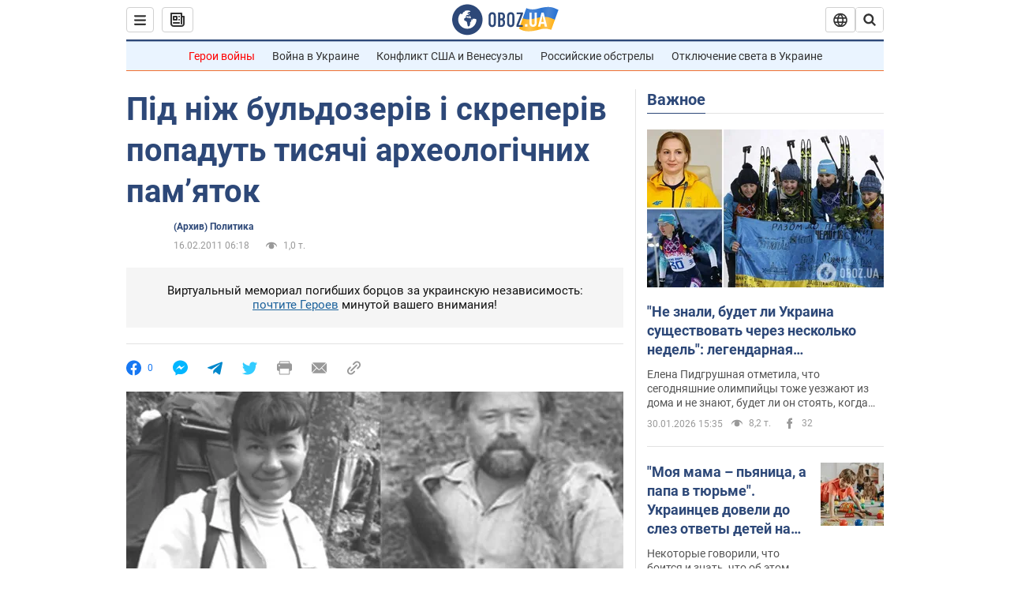

--- FILE ---
content_type: application/x-javascript; charset=utf-8
request_url: https://servicer.idealmedia.io/1418748/1?nocmp=1&sessionId=697d1e0b-0da6b&sessionPage=1&sessionNumberWeek=1&sessionNumber=1&scale_metric_1=64.00&scale_metric_2=256.00&scale_metric_3=100.00&cbuster=1769807371576327482708&pvid=8b856836-efea-415e-9b67-26bd5e9b9f2e&implVersion=11&lct=1763555100&mp4=1&ap=1&consentStrLen=0&wlid=3835b71f-1d7b-44e9-8d86-19bbf42db5de&uniqId=06097&niet=4g&nisd=false&evt=%5B%7B%22event%22%3A1%2C%22methods%22%3A%5B1%2C2%5D%7D%2C%7B%22event%22%3A2%2C%22methods%22%3A%5B1%2C2%5D%7D%5D&pv=5&jsv=es6&dpr=1&hashCommit=cbd500eb&apt=2011-02-16T06%3A18%3A00&tfre=4138&w=0&h=1&tl=150&tlp=1&sz=0x1&szp=1&szl=1&cxurl=https%3A%2F%2Fwww.obozrevatel.com%2Fauthor-column%2Fpid-nizh-buldozeriv-i-skreperiv-popadut-tisyachi-arheologichnih-pamyatok.htm&ref=&lu=https%3A%2F%2Fwww.obozrevatel.com%2Fauthor-column%2Fpid-nizh-buldozeriv-i-skreperiv-popadut-tisyachi-arheologichnih-pamyatok.htm
body_size: 778
content:
var _mgq=_mgq||[];
_mgq.push(["IdealmediaLoadGoods1418748_06097",[
["unian.net","11981574","1","Новое похолодание в Украине: как долго будет морозить","Похолодание придет в Украину уже на этой неделе.","0","","","","8YiQOJ4hpq4HIbnS3ZdoO9p1O1H1y-e98yOE5YX1Sb1_IflNQAcCFUhNU-7RqfNCJP9NESf5a0MfIieRFDqB_Kldt0JdlZKDYLbkLtP-Q-XgqIfZbAdpAPI_Fle3fYRa",{"i":"https://s-img.idealmedia.io/n/11981574/45x45/228x0x545x545/aHR0cDovL2ltZ2hvc3RzLmNvbS90LzQyNzAyNC8zMjczYzE1MmIxZDIxMjE3YWZhM2I1NmU2MWE4ZjA3NC5qcGVn.webp?v=1769807371--VNfE37FgolM07lN6NSiaVGVJCjPwn96R2mH4bNDfQk","l":"https://clck.idealmedia.io/pnews/11981574/i/1298901/pp/1/1?h=8YiQOJ4hpq4HIbnS3ZdoO9p1O1H1y-e98yOE5YX1Sb1_IflNQAcCFUhNU-7RqfNCJP9NESf5a0MfIieRFDqB_Kldt0JdlZKDYLbkLtP-Q-XgqIfZbAdpAPI_Fle3fYRa&utm_campaign=obozrevatel.com&utm_source=obozrevatel.com&utm_medium=referral&rid=f8927dff-fe1f-11f0-8e5a-d404e6f98490&tt=Direct&att=3&afrd=296&iv=11&ct=1&gdprApplies=0&muid=q0uv487rbp9d&st=-300&mp4=1&h2=RGCnD2pppFaSHdacZpvmnsy2GX6xlGXVu7txikoXAu9RGCPw-Jj4BtYdULfjGweqWZ1ZO-tw1p4XvU9aUf71HQ**","adc":[],"sdl":0,"dl":"","category":"Общество Украины","dbbr":0,"bbrt":0,"type":"e","media-type":"static","clicktrackers":[],"cta":"Читати далі","cdt":"","tri":"f8929189-fe1f-11f0-8e5a-d404e6f98490","crid":"11981574"}],],
{"awc":{},"dt":"desktop","ts":"","tt":"Direct","isBot":1,"h2":"RGCnD2pppFaSHdacZpvmnsy2GX6xlGXVu7txikoXAu9RGCPw-Jj4BtYdULfjGweqWZ1ZO-tw1p4XvU9aUf71HQ**","ats":0,"rid":"f8927dff-fe1f-11f0-8e5a-d404e6f98490","pvid":"8b856836-efea-415e-9b67-26bd5e9b9f2e","iv":11,"brid":32,"muidn":"q0uv487rbp9d","dnt":2,"cv":2,"afrd":296,"consent":true,"adv_src_id":39175}]);
_mgqp();


--- FILE ---
content_type: application/javascript
request_url: https://cdn.obozrevatel.com/news/commons/news.min.js?v=423698818
body_size: 58122
content:
!function(e){var t={};function n(o){if(t[o])return t[o].exports;var r=t[o]={i:o,l:!1,exports:{}};return e[o].call(r.exports,r,r.exports,n),r.l=!0,r.exports}n.m=e,n.c=t,n.d=function(e,t,o){n.o(e,t)||Object.defineProperty(e,t,{enumerable:!0,get:o})},n.r=function(e){"undefined"!=typeof Symbol&&Symbol.toStringTag&&Object.defineProperty(e,Symbol.toStringTag,{value:"Module"}),Object.defineProperty(e,"__esModule",{value:!0})},n.t=function(e,t){if(1&t&&(e=n(e)),8&t)return e;if(4&t&&"object"==typeof e&&e&&e.__esModule)return e;var o=Object.create(null);if(n.r(o),Object.defineProperty(o,"default",{enumerable:!0,value:e}),2&t&&"string"!=typeof e)for(var r in e)n.d(o,r,function(t){return e[t]}.bind(null,r));return o},n.n=function(e){var t=e&&e.__esModule?function(){return e.default}:function(){return e};return n.d(t,"a",t),t},n.o=function(e,t){return Object.prototype.hasOwnProperty.call(e,t)},n.p="/www/commons/",n(n.s=362)}([function(e,t,n){"use strict";Object.defineProperty(t,"__esModule",{value:!0}),function(e){for(var n in e)t.hasOwnProperty(n)||(t[n]=e[n])}(n(88))},function(e,t,n){"use strict";(function(e){Object.defineProperty(t,"__esModule",{value:!0});const o=n(43);let r=n(15).Component;t.Component=r,o.Environment.isNodeJS()&&(t.Component=r=e.__JSX_COMPONENT__)}).call(this,n(60))},function(e,t,n){"use strict";Object.defineProperty(t,"__esModule",{value:!0}),t.CoreRoutes=void 0;const o=n(7);t.CoreRoutes={Pages:{},Api:{},cdnHost:e=>`${o.AppConfig.CoreCdnHost}${e}`}},function(e,t,n){"use strict";var o=this&&this.__decorate||function(e,t,n,o){var r,i=arguments.length,a=i<3?t:null===o?o=Object.getOwnPropertyDescriptor(t,n):o;if("object"==typeof Reflect&&"function"==typeof Reflect.decorate)a=Reflect.decorate(e,t,n,o);else for(var s=e.length-1;s>=0;s--)(r=e[s])&&(a=(i<3?r(a):i>3?r(t,n,a):r(t,n))||a);return i>3&&a&&Object.defineProperty(t,n,a),a},r=this&&this.__metadata||function(e,t){if("object"==typeof Reflect&&"function"==typeof Reflect.metadata)return Reflect.metadata(e,t)};Object.defineProperty(t,"__esModule",{value:!0});const i=n(0);let a=class{constructor(){Object.defineProperty(this,"className",{enumerable:!0,configurable:!0,writable:!0,value:void 0}),Object.defineProperty(this,"color",{enumerable:!0,configurable:!0,writable:!0,value:void 0}),Object.defineProperty(this,"alt",{enumerable:!0,configurable:!0,writable:!0,value:void 0})}};o([i.Is("string?"),r("design:type",String)],a.prototype,"className",void 0),o([i.Is("string?"),r("design:type",String)],a.prototype,"color",void 0),o([i.Is("string?"),r("design:type",String)],a.prototype,"alt",void 0),a=o([i.Is.Model()],a),t.IconBaseProps=a;t.as=class{static NonPartial(e){}}},function(e,t,n){"use strict";Object.defineProperty(t,"__esModule",{value:!0});var o=n(102);t.$=o.oq},function(e,t,n){"use strict";var o=this&&this.__decorate||function(e,t,n,o){var r,i=arguments.length,a=i<3?t:null===o?o=Object.getOwnPropertyDescriptor(t,n):o;if("object"==typeof Reflect&&"function"==typeof Reflect.decorate)a=Reflect.decorate(e,t,n,o);else for(var s=e.length-1;s>=0;s--)(r=e[s])&&(a=(i<3?r(a):i>3?r(t,n,a):r(t,n))||a);return i>3&&a&&Object.defineProperty(t,n,a),a},r=this&&this.__metadata||function(e,t){if("object"==typeof Reflect&&"function"==typeof Reflect.metadata)return Reflect.metadata(e,t)};Object.defineProperty(t,"__esModule",{value:!0});const i=n(0);let a=class extends(i.Is.asClass()){constructor(e,t){super(),Object.defineProperty(this,"ua",{enumerable:!0,configurable:!0,writable:!0,value:void 0}),Object.defineProperty(this,"ru",{enumerable:!0,configurable:!0,writable:!0,value:void 0}),this.generic=e||null}};o([i.Is.Get((e,t)=>t.generic?new t.generic(e):null),r("design:type",Object)],a.prototype,"ua",void 0),o([i.Is.Get((e,t)=>t.generic?new t.generic(e):null),r("design:type",Object)],a.prototype,"ru",void 0),a=o([i.Is.Model({hasGeneric:!0}),r("design:paramtypes",[Object,Object])],a),t.Localizations=a},function(e,t,n){"use strict";Object.defineProperty(t,"__esModule",{value:!0}),t.GLOBAL_VAR="Core_language",t.Language={Ru:"ru",Ua:"ua",getAlt:e=>e===t.Language.Ru?t.Language.Ua:t.Language.Ru}},function(e,t,n){"use strict";(function(e){Object.defineProperty(t,"__esModule",{value:!0});const o=n(43);class r{constructor(){var t;Object.defineProperty(this,"CoreCdnHost",{enumerable:!0,configurable:!0,writable:!0,value:"http://cdn.obozrevatel.local/core/"}),Object.defineProperty(this,"NewsPlusHost",{enumerable:!0,configurable:!0,writable:!0,value:"http://plus.obozrevatel.local/"}),Object.defineProperty(this,"NewsHotHost",{enumerable:!0,configurable:!0,writable:!0,value:"http://hot.obozrevatel.local/"}),Object.defineProperty(this,"NewsHost",{enumerable:!0,configurable:!0,writable:!0,value:"http://www.obozrevatel.local/"}),Object.defineProperty(this,"NewsNewsHost",{enumerable:!0,configurable:!0,writable:!0,value:"http://news.obozrevatel.local/"}),Object.defineProperty(this,"NewsFinanceHost",{enumerable:!0,configurable:!0,writable:!0,value:"http://finance.obozrevatel.local/"}),Object.defineProperty(this,"NewsRestHost",{enumerable:!0,configurable:!0,writable:!0,value:"http://rest.obozrevatel.local/"}),Object.defineProperty(this,"NewsCompetitionsHost",{enumerable:!0,configurable:!0,writable:!0,value:"http://competitions.obozrevatel.local/"}),Object.defineProperty(this,"NewsSportHost",{enumerable:!0,configurable:!0,writable:!0,value:"http://sport.obozrevatel.local/"}),Object.defineProperty(this,"NewsSocHost",{enumerable:!0,configurable:!0,writable:!0,value:"http://soc.obozrevatel.local/"}),Object.defineProperty(this,"NewsHealthHost",{enumerable:!0,configurable:!0,writable:!0,value:"http://healthnews.obozrevatel.local/"}),Object.defineProperty(this,"NewsCovidHost",{enumerable:!0,configurable:!0,writable:!0,value:"http://covid.obozrevatel.local/"}),Object.defineProperty(this,"NewsIncidentHost",{enumerable:!0,configurable:!0,writable:!0,value:"http://incident.obozrevatel.local/"}),Object.defineProperty(this,"NewsHubHost",{enumerable:!0,configurable:!0,writable:!0,value:"http://hub.obozrevatel.local/"}),Object.defineProperty(this,"NewsApiHost",{enumerable:!0,configurable:!0,writable:!0,value:"http://www.obozrevatel.local/api/news/"}),Object.defineProperty(this,"NewsExternalApiHost",{enumerable:!0,configurable:!0,writable:!0,value:o.Environment.isNodeJS()?(t=e.env.NEWS_EXTERNAL_API_HOST,null!=t?t:"obozrevatel-news-website.obozrevatel-news.svc.cluster.local:8080/api/news/"):"undefined"}),Object.defineProperty(this,"NewsCdnHost",{enumerable:!0,configurable:!0,writable:!0,value:"http://cdn.obozrevatel.local/news/"}),Object.defineProperty(this,"FoodHost",{enumerable:!0,configurable:!0,writable:!0,value:"http://food.obozrevatel.local/"}),Object.defineProperty(this,"FoodApiHost",{enumerable:!0,configurable:!0,writable:!0,value:"http://food.obozrevatel.local/api/food/"}),Object.defineProperty(this,"FoodCdnHost",{enumerable:!0,configurable:!0,writable:!0,value:"http://cdn.obozrevatel.local/food/"}),Object.defineProperty(this,"RadioHost",{enumerable:!0,configurable:!0,writable:!0,value:"http://radio.obozrevatel.local/"}),Object.defineProperty(this,"RadioMusicHost",{enumerable:!0,configurable:!0,writable:!0,value:"http://music.obozrevatel.local/"}),Object.defineProperty(this,"MedHost",{enumerable:!0,configurable:!0,writable:!0,value:"http://med.oboz.local/"}),Object.defineProperty(this,"HealthHost",{enumerable:!0,configurable:!0,writable:!0,value:"http://health.oboz.local/"}),Object.defineProperty(this,"HealthApiHost",{enumerable:!0,configurable:!0,writable:!0,value:"http://health.oboz.local/api/health/"}),Object.defineProperty(this,"HealthCdnHost",{enumerable:!0,configurable:!0,writable:!0,value:"http://cdn.obozrevatel.local/health/"}),Object.defineProperty(this,"MoyaShkolaHost",{enumerable:!0,configurable:!0,writable:!0,value:"http://shkola.obozrevatel.local/"}),Object.defineProperty(this,"MoyaShkolaRuHost",{enumerable:!0,configurable:!0,writable:!0,value:"http://shkolaru.obozrevatel.local/"}),Object.defineProperty(this,"MoyaShkolaApiHost",{enumerable:!0,configurable:!0,writable:!0,value:"http://shkola.obozrevatel.local/api/moyashkola/"}),Object.defineProperty(this,"MoyaShkolaRuApiHost",{enumerable:!0,configurable:!0,writable:!0,value:"http://shkolaru.obozrevatel.local/api/shkolaru/"}),Object.defineProperty(this,"MoyaShkolaCdnHost",{enumerable:!0,configurable:!0,writable:!0,value:"http://cdn.obozrevatel.local/moyashkola/"}),Object.defineProperty(this,"CurrencyHost",{enumerable:!0,configurable:!0,writable:!0,value:"http://currency.obozrevatel.local/"}),Object.defineProperty(this,"GamesHost",{enumerable:!0,configurable:!0,writable:!0,value:"http://games.obozrevatel.local/"}),Object.defineProperty(this,"NewsBackServiceHost",{enumerable:!0,configurable:!0,writable:!0,value:o.Environment.getVar("NewsBackServiceHost","http://www.obozrevatel.local/")}),Object.defineProperty(this,"NewsWarHost",{enumerable:!0,configurable:!0,writable:!0,value:"http://war.obozrevatel.local/"}),Object.defineProperty(this,"CookieRootHost",{enumerable:!0,configurable:!0,writable:!0,value:".obozrevatel.local"}),Object.defineProperty(this,"AdminRootHost",{enumerable:!0,configurable:!0,writable:!0,value:"http://admin.obozrevatel.local/"})}}class i extends r{constructor(){super(...arguments),Object.defineProperty(this,"CoreCdnHost",{enumerable:!0,configurable:!0,writable:!0,value:"https://cdn.oboz.news/core/"}),Object.defineProperty(this,"NewsCdnHost",{enumerable:!0,configurable:!0,writable:!0,value:"https://cdn.oboz.news/news/"}),Object.defineProperty(this,"NewsPlusHost",{enumerable:!0,configurable:!0,writable:!0,value:"https://plus.oboz.news/"}),Object.defineProperty(this,"NewsHotHost",{enumerable:!0,configurable:!0,writable:!0,value:"https://hot.oboz.news/"}),Object.defineProperty(this,"NewsHost",{enumerable:!0,configurable:!0,writable:!0,value:"https://www.oboz.news/"}),Object.defineProperty(this,"FoodHost",{enumerable:!0,configurable:!0,writable:!0,value:"https://food.oboz.news/"}),Object.defineProperty(this,"FoodCdnHost",{enumerable:!0,configurable:!0,writable:!0,value:"https://cdn.oboz.news/food/"}),Object.defineProperty(this,"FoodApiHost",{enumerable:!0,configurable:!0,writable:!0,value:"https://food.oboz.news/api/food/"}),Object.defineProperty(this,"RadioHost",{enumerable:!0,configurable:!0,writable:!0,value:"https://radio.oboz.news/"}),Object.defineProperty(this,"RadioMusicHost",{enumerable:!0,configurable:!0,writable:!0,value:"https://music.oboz.news/"}),Object.defineProperty(this,"NewsNewsHost",{enumerable:!0,configurable:!0,writable:!0,value:"https://news.oboz.news/"}),Object.defineProperty(this,"NewsFinanceHost",{enumerable:!0,configurable:!0,writable:!0,value:"https://finance.oboz.news/"}),Object.defineProperty(this,"NewsRestHost",{enumerable:!0,configurable:!0,writable:!0,value:"https://rest.oboz.news/"}),Object.defineProperty(this,"NewsCompetitionsHost",{enumerable:!0,configurable:!0,writable:!0,value:"https://competitions.oboz.news/"}),Object.defineProperty(this,"NewsSportHost",{enumerable:!0,configurable:!0,writable:!0,value:"https://sport.oboz.news/"}),Object.defineProperty(this,"NewsSocHost",{enumerable:!0,configurable:!0,writable:!0,value:"https://soc.oboz.news/"}),Object.defineProperty(this,"NewsHealthHost",{enumerable:!0,configurable:!0,writable:!0,value:"https://healthnews.oboz.news/"}),Object.defineProperty(this,"NewsCovidHost",{enumerable:!0,configurable:!0,writable:!0,value:"https://covid.oboz.news/"}),Object.defineProperty(this,"NewsIncidentHost",{enumerable:!0,configurable:!0,writable:!0,value:"https://incident.oboz.news/"}),Object.defineProperty(this,"NewsHubHost",{enumerable:!0,configurable:!0,writable:!0,value:"https://hub.oboz.news/"}),Object.defineProperty(this,"NewsApiHost",{enumerable:!0,configurable:!0,writable:!0,value:"https://www.oboz.news/api/news/"}),Object.defineProperty(this,"MoyaShkolaHost",{enumerable:!0,configurable:!0,writable:!0,value:"https://shkola.oboz.news/"}),Object.defineProperty(this,"MoyaShkolaRuHost",{enumerable:!0,configurable:!0,writable:!0,value:"https://shkolaru.oboz.news/"}),Object.defineProperty(this,"MoyaShkolaApiHost",{enumerable:!0,configurable:!0,writable:!0,value:"https://shkola.oboz.news/api/moyashkola/"}),Object.defineProperty(this,"MoyaShkolaRuApiHost",{enumerable:!0,configurable:!0,writable:!0,value:"https://shkolaru.oboz.news/api/shkolaru/"}),Object.defineProperty(this,"MoyaShkolaCdnHost",{enumerable:!0,configurable:!0,writable:!0,value:"https://cdn.oboz.news/moyashkola/"}),Object.defineProperty(this,"MedHost",{enumerable:!0,configurable:!0,writable:!0,value:"https://med.healthoboz.click/"}),Object.defineProperty(this,"HealthHost",{enumerable:!0,configurable:!0,writable:!0,value:"https://health.healthoboz.click/"}),Object.defineProperty(this,"HealthApiHost",{enumerable:!0,configurable:!0,writable:!0,value:"https://health.healthoboz.click/api/health/"}),Object.defineProperty(this,"HealthCdnHost",{enumerable:!0,configurable:!0,writable:!0,value:"https://cdn.oboz.news/health/"}),Object.defineProperty(this,"NewsBackServiceHost",{enumerable:!0,configurable:!0,writable:!0,value:o.Environment.getVar("NewsBackServiceHost","obozrevatel-news-website.obozrevatel-news.svc.cluster.local:8080/")}),Object.defineProperty(this,"NewsWarHost",{enumerable:!0,configurable:!0,writable:!0,value:"https://war.oboz.news/"}),Object.defineProperty(this,"CookieRootHost",{enumerable:!0,configurable:!0,writable:!0,value:".oboz.news"}),Object.defineProperty(this,"AdminRootHost",{enumerable:!0,configurable:!0,writable:!0,value:"https://admin.oboz.news/"})}}class a extends r{constructor(){super(...arguments),Object.defineProperty(this,"CoreCdnHost",{enumerable:!0,configurable:!0,writable:!0,value:"https://cdn.obozrevatel.com/core/"}),Object.defineProperty(this,"NewsPlusHost",{enumerable:!0,configurable:!0,writable:!0,value:"https://plus.obozrevatel.com/"}),Object.defineProperty(this,"NewsHotHost",{enumerable:!0,configurable:!0,writable:!0,value:"https://hot.obozrevatel.com/"}),Object.defineProperty(this,"NewsHost",{enumerable:!0,configurable:!0,writable:!0,value:"https://www.obozrevatel.com/"}),Object.defineProperty(this,"NewsNewsHost",{enumerable:!0,configurable:!0,writable:!0,value:"https://news.obozrevatel.com/"}),Object.defineProperty(this,"NewsFinanceHost",{enumerable:!0,configurable:!0,writable:!0,value:"https://finance.obozrevatel.com/"}),Object.defineProperty(this,"NewsRestHost",{enumerable:!0,configurable:!0,writable:!0,value:"https://rest.obozrevatel.com/"}),Object.defineProperty(this,"NewsCompetitionsHost",{enumerable:!0,configurable:!0,writable:!0,value:"https://competitions.obozrevatel.com/"}),Object.defineProperty(this,"NewsSportHost",{enumerable:!0,configurable:!0,writable:!0,value:"https://sport.obozrevatel.com/"}),Object.defineProperty(this,"NewsSocHost",{enumerable:!0,configurable:!0,writable:!0,value:"https://soc.obozrevatel.com/"}),Object.defineProperty(this,"NewsHealthHost",{enumerable:!0,configurable:!0,writable:!0,value:"https://healthnews.obozrevatel.com/"}),Object.defineProperty(this,"NewsCovidHost",{enumerable:!0,configurable:!0,writable:!0,value:"https://covid.obozrevatel.com/"}),Object.defineProperty(this,"NewsIncidentHost",{enumerable:!0,configurable:!0,writable:!0,value:"https://incident.obozrevatel.com/"}),Object.defineProperty(this,"NewsHubHost",{enumerable:!0,configurable:!0,writable:!0,value:"https://hub.obozrevatel.com/"}),Object.defineProperty(this,"NewsApiHost",{enumerable:!0,configurable:!0,writable:!0,value:"https://www.obozrevatel.com/api/news/"}),Object.defineProperty(this,"NewsCdnHost",{enumerable:!0,configurable:!0,writable:!0,value:"https://cdn.obozrevatel.com/news/"}),Object.defineProperty(this,"FoodHost",{enumerable:!0,configurable:!0,writable:!0,value:"https://food.obozrevatel.com/"}),Object.defineProperty(this,"FoodCdnHost",{enumerable:!0,configurable:!0,writable:!0,value:"https://cdn.obozrevatel.com/food/"}),Object.defineProperty(this,"FoodApiHost",{enumerable:!0,configurable:!0,writable:!0,value:"https://food.obozrevatel.com/api/food/"}),Object.defineProperty(this,"RadioHost",{enumerable:!0,configurable:!0,writable:!0,value:"https://radio.obozrevatel.com/"}),Object.defineProperty(this,"RadioMusicHost",{enumerable:!0,configurable:!0,writable:!0,value:"https://music.obozrevatel.com/"}),Object.defineProperty(this,"MedHost",{enumerable:!0,configurable:!0,writable:!0,value:"https://med.oboz.ua/"}),Object.defineProperty(this,"HealthHost",{enumerable:!0,configurable:!0,writable:!0,value:"https://health.oboz.ua/"}),Object.defineProperty(this,"HealthApiHost",{enumerable:!0,configurable:!0,writable:!0,value:"https://health.oboz.ua/api/health/"}),Object.defineProperty(this,"HealthCdnHost",{enumerable:!0,configurable:!0,writable:!0,value:"https://cdn.obozrevatel.com/health/"}),Object.defineProperty(this,"MoyaShkolaHost",{enumerable:!0,configurable:!0,writable:!0,value:"https://shkola.obozrevatel.com/"}),Object.defineProperty(this,"MoyaShkolaRuHost",{enumerable:!0,configurable:!0,writable:!0,value:"https://shkolaru.obozrevatel.com/"}),Object.defineProperty(this,"MoyaShkolaApiHost",{enumerable:!0,configurable:!0,writable:!0,value:"https://shkola.obozrevatel.com/api/moyashkola/"}),Object.defineProperty(this,"MoyaShkolaRuApiHost",{enumerable:!0,configurable:!0,writable:!0,value:"https://shkolaru.obozrevatel.com/api/shkolaru/"}),Object.defineProperty(this,"MoyaShkolaCdnHost",{enumerable:!0,configurable:!0,writable:!0,value:"https://cdn.obozrevatel.com/moyashkola/"}),Object.defineProperty(this,"CurrencyHost",{enumerable:!0,configurable:!0,writable:!0,value:"https://currency.obozrevatel.com/"}),Object.defineProperty(this,"GamesHost",{enumerable:!0,configurable:!0,writable:!0,value:"https://games.obozrevatel.com/"}),Object.defineProperty(this,"NewsBackServiceHost",{enumerable:!0,configurable:!0,writable:!0,value:o.Environment.getVar("NewsBackServiceHost","obozrevatel-news-website.obozrevatel-news.svc.cluster.local:8080/")}),Object.defineProperty(this,"NewsWarHost",{enumerable:!0,configurable:!0,writable:!0,value:"https://war.obozrevatel.com/"}),Object.defineProperty(this,"CookieRootHost",{enumerable:!0,configurable:!0,writable:!0,value:".obozrevatel.com"}),Object.defineProperty(this,"AdminRootHost",{enumerable:!0,configurable:!0,writable:!0,value:"https://admin.obozrevatel.com/"})}}let s;t.AppConfig=s,o.Environment.isDevelopment()?t.AppConfig=s=new r:o.Environment.isStaging()?t.AppConfig=s=new i:t.AppConfig=s=new a}).call(this,n(57))},function(e,t,n){"use strict";Object.defineProperty(t,"__esModule",{value:!0}),t.NewsRoutes=void 0;const o=n(50),r=n(7),i=n(6);function a(e){return`${r.AppConfig.NewsHost}${e===i.Language.Ru?"":o.LanguagesInUrl.Ua+"/"}`}function s(e){return`${r.AppConfig.NewsHost}${e===i.Language.Ru?o.LanguagesInUrl.Ru+"/":""}`}function l(e){return`${r.AppConfig.NewsPlusHost}${e===i.Language.Ru?"":o.LanguagesInUrl.Ua+"/"}`}function c(e){return`${r.AppConfig.NewsNewsHost}${e===i.Language.Ru?"":o.LanguagesInUrl.Ua+"/"}`}function u(e){return`${r.AppConfig.NewsHealthHost}${e===i.Language.Ru?"":o.LanguagesInUrl.Ua+"/"}`}function d(e,t=""){return"string"==typeof e?""===e?"":""+e:e?`&${t}=${e}`:""}t.NewsRoutes={Pages:{home:e=>a(e),homeUa:e=>s(e),homeHot:e=>function(e){return`${r.AppConfig.NewsHotHost}${e===i.Language.Ru?"":o.LanguagesInUrl.Ua+"/"}`}(e),homePlus:e=>l(e),homeNews:e=>c(e),homeWar:e=>function(e){return`${r.AppConfig.NewsWarHost}${e===i.Language.Ru?"":o.LanguagesInUrl.Ua+"/"}`}(e),homeSoc:e=>function(e){return`${r.AppConfig.NewsSocHost}${e===i.Language.Ru?"":o.LanguagesInUrl.Ua+"/"}`}(e),homeHealth:e=>u(e),homeCovid:e=>function(e){return`${r.AppConfig.NewsCovidHost}${e===i.Language.Ru?"":o.LanguagesInUrl.Ua+"/"}`}(e),homeIncident:e=>function(e){return`${r.AppConfig.NewsIncidentHost}${e===i.Language.Ru?"":o.LanguagesInUrl.Ua+"/"}`}(e),homeHub:e=>function(e){return`${r.AppConfig.NewsHubHost}${e===i.Language.Ru?"":o.LanguagesInUrl.Ua+"/"}`}(e),homeFinance:e=>function(e){return`${r.AppConfig.NewsFinanceHost}${e===i.Language.Ru?"":o.LanguagesInUrl.Ua+"/"}`}(e),homeRest:e=>function(e){return`${r.AppConfig.NewsRestHost}${e===i.Language.Ru?"":o.LanguagesInUrl.Ua+"/"}`}(e),homeCompetitions:e=>function(e){return`${r.AppConfig.NewsCompetitionsHost}${e===i.Language.Ru?"":o.LanguagesInUrl.Ua+"/"}`}(e),homeSport:e=>function(e){return`${r.AppConfig.NewsSportHost}${e===i.Language.Ru?"":o.LanguagesInUrl.Ua+"/"}`}(e),pictureOfDay:(e,t=function(){const e=new Date;return`${e.getDate()>=10?e.getDate():"0"+e.getDate()}-${e.getMonth()+1>=10?e.getMonth()+1:"0"+(e.getMonth()+1)}-${e.getFullYear()}`}(),n="")=>`${a(e)}main-item/${t}.htm${n}`,important:e=>a(e)+"important.htm",last:e=>a(e)+"top-publications.htm",topTheme:e=>a(e)+"topic/koronavirus-2019-ncov/",healthBlogs:e=>u(e)+"blogs.htm",sectionBlogs:e=>a(e)+"blogs/",sectionSport:e=>c(e)+"sport/",sectionRegional:e=>a(e)+"location/ukraina/",sectionAuto:e=>c(e)+"auto/",sectionEconomics:e=>c(e)+"economics/",sectionLady:e=>c(e)+"lady/",sectionTravel:e=>c(e)+"travel/",sectionTv:e=>c(e)+"tv/",search:e=>a(e)+"search/",sectionRussia:e=>c(e)+"russia/",sectionShow:e=>a(e)+"show/",videoPlayerArchive:(e,t=!1,n=!1)=>`${a("ru")}player/${e}.htm?play=${t}&mute=${n}`,videoPlayerLive:(e=!1,t=!1)=>`${a("ru")}player/live.htm?play=${e}&mute=${t}`,story:e=>a(e)+"story/",aboutCompany:e=>`${s("ua")}story/about-company-${e}/`,team:e=>`${s("ua")}story/obozrevatel-team-${e}/`,copyright:e=>a(e)+"copyright.htm",privacyPolicy:e=>a(e)+"privacypolicy.htm",advertising:e=>a(e)+"adv.htm",documents:e=>a(e)+"documents.htm",editorial:e=>a(e)+"editorial.htm",journalists:e=>a(e)+"topic/zhurnalisti-oboz-ua-na-mistsi-podij/",politics:e=>c(e)+"politics/",abroad:e=>c(e)+"abroad/",crime:e=>l(e)+"crime/",blogs:e=>a(e)+"blogs/",society:e=>c(e)+"society/",kyiv:e=>c(e)+"kiyany/",harkiv:e=>a(e)+"location/ukraina/harkov/",lviv:e=>a(e)+"location/ukraina/lvov/",kryvyjRig:e=>a(e)+"location/ukraina/krivoj-rog/",zaporizhya:e=>c(e)+"zp/",dnipro:e=>c(e)+"dnipro/",odesa:e=>a(e)+"odesa/",cherkasy:e=>c(e)+"cherkasy/",sport:e=>c(e)+"sport/",football:e=>c(e)+"sport/football/",basketball:e=>c(e)+"sport/basketball/",hockey:e=>c(e)+"sport/hockey/",box:e=>c(e)+"sport/box/",formula1:e=>c(e)+"sport/formula1/",auto:e=>c(e)+"auto/",testDrajv:e=>c(e)+"auto/test-drajv/",elektromobili:e=>c(e)+"auto/elektromobili/",aktsii:e=>c(e)+"auto/aktsii/",servis:e=>c(e)+"auto/servis/",economics:e=>c(e)+"economics/",economy:e=>c(e)+"economics/economy/",analyticsAndForecasts:e=>c(e)+"economics/analytics-and-forecasts/",tech:e=>c(e)+"tech/",science:e=>c(e)+"tech/science/",greenOboz:e=>a(e)+"green/",bioenergy:e=>a(e)+"green/bioenergy/",solarPower:e=>a(e)+"green/solar-power/",ecology:e=>a(e)+"green/ecology/",show:e=>c(e)+"show/",afisha:e=>c(e)+"show/afisha/",gossip:e=>c(e)+"show/gossip/",beauty:e=>c(e)+"lady/beauty/",fashion:e=>c(e)+"lady/fashion/",lady:e=>c(e)+"lady/",program:e=>a(e)+"program/",zhurnal:e=>a(e)+"story/zhurnal-obozrevatel/",lepta:e=>a(e)+"topic/obozlepta/",euro2020:e=>a(e)+"topic/evro-2020/",covidStats:e=>a(e)+"covidstats.htm",tvSettings:e=>c(e)+"tv/settings/",adsPartners:e=>a(e)+"adspartners.htm",profile:e=>a(e)+"profile.htm",olympicGames:e=>a(e)+"topic/olimpiada-2020/",obozGaz:e=>a(e)+"topic/obozgaz/",rssNews:e=>a(e)+"out/rss/lastnews.xml",astrologiya:e=>a(e)+"topic/astrologicheskij-prognoz/",politicsNews:e=>a(e)+"politics-news/",vojnaVUkraine:e=>c(e)+"vojna-v-ukraine/obozrevatel-nachinaet-perevodit-poteri-rossiyan-v-dengi-vyihodit-mnogo.htm"},Api:{dropMenu:()=>r.AppConfig.NewsApiHost+"menu/dropdown/",homePageBottom:e=>`${r.AppConfig.NewsApiHost}home/indexbottom/?language=${e}`,relatedNews:(e,t,n,o,i=!1,a)=>`${r.AppConfig.NewsApiHost}newslist/relatednews/?${t}id=${e}&page=${n}&language=${o}&isblogs=${i}${a?"&importanceid="+a:""}`,relatedNewsFull:(e,t,n,o,i=null,a=null,s,l)=>`${r.AppConfig.NewsApiHost}newslist/relatednews/fornewsinfo/?sectionid=${e}${d(t)}${d(n)}${d(o)}${d(i,"countryid")}${d(a,"cityId")}&page=${s}&language=${l}`,relatedNewsPerson:(e,t,n)=>`${r.AppConfig.NewsApiHost}newslist/relatednews/person/?personid=${e}&page=${t}&language=${n}`,relatedNewsNews:(e,t)=>`${r.AppConfig.NewsApiHost}newslist/relatednews/newssubdomain/?page=${e}&language=${t}`,relatedNewsStory:(e,t)=>`${r.AppConfig.NewsApiHost}newslist/relatednews/story/?page=${e}&language=${t}`,regionBottom:(e,t)=>`${r.AppConfig.NewsApiHost}home/regionbottom/?codename=${e}&language=${t}`,pictureOfDay:(e,t,n)=>`${r.AppConfig.NewsApiHost}newslist/relatednews/pictureoftheday/?page=${t}&date=${e}&language=${n}`,userStrike:()=>r.AppConfig.NewsApiHost+"userstrikes/add/?PublicToken=d77ZSSXD7kd36EmxczUzJcnj3XeUmHdradVUPm5cgVKDdwvAWUPMTewFnhnbmrkhvy",search:(e,t=null,n=null,o=null,i,a)=>`${r.AppConfig.NewsApiHost}newslist/relatednews/search/?q=${e}${t?"&section="+t:""}${n?"&from="+n:""}${o?"&to="+o:""}&page=${i}&language=${a}`,headerSearch:(e,t)=>`${a(t)}search/?q=${e}`,relatedVideo:(e,t)=>`${r.AppConfig.NewsApiHost}newslist/relatednews/oboztv/?page=${e}&lang=${t}`,relatedNewsScroll:e=>`${r.AppConfig.NewsApiHost}newslist/relatednews/scroll/?language=${e}`,rateArticle:()=>r.AppConfig.NewsApiHost+"countervotes/",election:e=>`${r.AppConfig.NewsApiHost}elections/?region=${e}`,viewCounter:(e,t)=>`${r.AppConfig.NewsApiHost}${"ua"===t?"ukr":"rus"}/pixel/?token=${e}`,pianoNews:e=>`https://api.cxense.com/public/widget/data?json={"widgetId":"${e}"}`,newsByIds:(e,t)=>`${r.AppConfig.NewsApiHost}newslist/byids/?language=${e}${t}`,pianoBlockVisibility:e=>"https://api.cxense.com/public/widget/visibility?callback=cXJsonpCBkp83bpyvyi598n5t&json="+e,relatedNewsBySectionId:(e,t,n)=>`${r.AppConfig.NewsApiHost}newslist/relatednews/projects/?sectionid=${e}&page=${t}&language=${n}`,externalFoodHome:(e,t)=>`${r.AppConfig.NewsExternalApiHost}external/food/home/?InternalToken=${e}&language=${t}`,externalNewsFull:(e,t)=>`${r.AppConfig.NewsExternalApiHost}external/newsexternalbyid/?InternalToken=${e}&id=${t}`,externalAmpNewsFull:(e,t)=>`${r.AppConfig.NewsExternalApiHost}external/newsampexternalbyid/?InternalToken=${e}&id=${t}`,externalFoodNewsList:(e,t,n)=>`${r.AppConfig.NewsExternalApiHost}external/sectionnewsexternalbyid/?InternalToken=${e}&language=${t}&id=${n}`,externalHealthHome:(e,t)=>`${r.AppConfig.NewsExternalApiHost}external/health/home/?InternalToken=${e}&language=${t}`,olympicGamesWidget:e=>`${r.AppConfig.NewsApiHost}newslist/olympicgameswidget/?themeid=${e}`,relatedNewsErrorPage:e=>`${r.AppConfig.NewsApiHost}newslist/relatednews/errorpage/?language=${e}`,externalMoyashkolaHome:(e,t)=>`${r.AppConfig.NewsExternalApiHost}external/moyashkola/home/?InternalToken=${e}&language=${t}`,lastNews:e=>`${r.AppConfig.NewsApiHost}newslist/lastnews/?language=${e}`,mostViewedNews:e=>`${r.AppConfig.NewsApiHost}newslist/mostviewed/?language=${e}`,mostViewedInSection:(e,t)=>`${r.AppConfig.NewsApiHost}newslist/mostviewedinsection/?language=${t}&sectionId=${e}`,covidKnowledgeBlock:()=>r.AppConfig.NewsBackServiceHost+"api/news/client/commondata/?id=CovidKnowledgeBlock",commonData:e=>`${r.AppConfig.NewsBackServiceHost}api/news/client/commondata/?id=${e}`,endlessScroll:(e,t,n,o,i)=>`${r.AppConfig.NewsBackServiceHost}api/news/internal/newsFullScroll/?InternalToken=${e}&page=${t}&variation=${n}${null==o?"":"&themeId="+o} ${null==i?"":"&domain="+i}`,newsfallback:e=>`${r.AppConfig.NewsBackServiceHost}api/news/internal/newsfallback/?InternalToken=${e}`,newsFullInternalByUrl:(e,t)=>`${r.AppConfig.NewsBackServiceHost}api/news/internal/newsfullinternalbyurl/?InternalToken=${e}&url=${t}`},cdnHost:e=>`${r.AppConfig.NewsCdnHost}${e}`,Services:{zenYandex:()=>"https://zen.yandex.ru/id/619cf53137ff9b74b39e2bee"},Regions:{Kyiv:"kiyany",Zp:"zp",Dnipro:"dnepropetrovsk",Odesa:"odessa",Lviv:"lvov",Harkiv:"harkov",KryvyjRig:"krivoj-rog"},RelatedNewsQuery:{Section:"section",Theme:"theme",Tag:"tag",Country:"country",City:"city"}}},function(e,t,n){"use strict";Object.defineProperty(t,"__esModule",{value:!0});t.PageData={PREFIX:"_Oboz_",get:e=>window["_Oboz_"+e],hasKey:e=>"_Oboz_"+e in window,set:(e,t)=>`var _Oboz_${e} = ${JSON.stringify(t)};`}},function(e,t,n){"use strict";var o=this&&this.__importDefault||function(e){return e&&e.__esModule?e:{default:e}};Object.defineProperty(t,"__esModule",{value:!0});const r=o(n(99));t.classNames=r.default},function(e,t,n){"use strict";Object.defineProperty(t,"__esModule",{value:!0});const o=n(4),r=n(138);class i extends Error{}class a{constructor(){Object.defineProperty(this,"components",{enumerable:!0,configurable:!0,writable:!0,value:{}}),Object.defineProperty(this,"DID_INIT",{enumerable:!0,configurable:!0,writable:!0,value:"ComponentManager_didInit"})}add(e,t,n){n=n||t,this.hasComponent(e),this.components[e].force="boolean"==typeof t&&t,this.components[e].initializator=n}init(e,t=!1){const n=r.resolveContext(e);if(null===n)throw new i("[ComponentManager]");for(const e in this.components)if(this.components.hasOwnProperty(e)){const r=this.components[e],i=n.querySelectorAll("."+e);Array.prototype.forEach.call(i,e=>{if(t)this.initializator(r.initializator,new o.$.$Element(e));else if(r.force)this.initializator(r.initializator,new o.$.$Element(e));else{}})}}initializator(e,t){t.is("."+this.DID_INIT)||(e(t),t.addClass(this.DID_INIT))}hasComponent(e){if(e in this.components)throw new i(`[ComponentManager] - ${e} такой компонент уже существует!`);this.components[e]={}}}window._OBOZ_Core_componentManager||(window._OBOZ_Core_componentManager=new a);const s=window._OBOZ_Core_componentManager;t.ComponentManager=s},function(e,t,n){"use strict";n.d(t,"a",(function(){return r})),n.d(t,"d",(function(){return i})),n.d(t,"c",(function(){return a})),n.d(t,"e",(function(){return s})),n.d(t,"b",(function(){return l})),n.d(t,"f",(function(){return c}));n(6);var o=n(8);const r="GTM-5ZV62SC",i="oboz_recommendationsExcludeNewsIDs",a={Thin:o.NewsRoutes.cdnHost("img/newspreview-default-thin.jpg"),Horizontal:o.NewsRoutes.cdnHost("img/newspreview-default-horizontal.jpg"),Square:o.NewsRoutes.cdnHost("img/newspreview-default-square.jpg"),Social:o.NewsRoutes.cdnHost("img/newspreview-default-social.jpg"),Vertical:o.NewsRoutes.cdnHost("img/newspreview-default-vertical.png")},s={Kyiv:"kiyany",Zp:"zp",Dnipro:"dnepropetrovsk",Odesa:"odessa",Lviv:"lvov",Harkiv:"harkov",KryvyjRig:"krivoj-rog"};var l,c,u;!function(e){e[e.MainItem=5]="MainItem",e[e.MainFeed=6]="MainFeed",e[e.SectionMainItem=10]="SectionMainItem",e[e.TopPublications=20]="TopPublications",e[e.MainPublication=7]="MainPublication",e[e.SectionPublication=12]="SectionPublication",e[e.TopBlog=21]="TopBlog",e[e.MainBlog=22]="MainBlog",e[e.SectionBlog=23]="SectionBlog",e[e.None=4]="None"}(l||(l={})),function(e){e[e.Society=176]="Society",e[e.Sport=7]="Sport",e[e.Travel=11]="Travel",e[e.Lady=16]="Lady",e[e.Show=3]="Show",e[e.ShowOboz=551]="ShowOboz",e[e.Med=18]="Med",e[e.DressingRoom=155]="DressingRoom",e[e.Green=437]="Green",e[e.Kino=6]="Kino",e[e.City=402]="City",e[e.Crime=161]="Crime",e[e.Politics=157]="Politics",e[e.Abroad=158]="Abroad",e[e.Auto=5]="Auto",e[e.Tv=21]="Tv",e[e.Nerukhomi=469]="Nerukhomi",e[e.Economics=2]="Economics",e[e.EconomicsFea=110]="EconomicsFea",e[e.EconomicsEconomy=107]="EconomicsEconomy",e[e.EconomicsAnalyticsAndForecasts=109]="EconomicsAnalyticsAndForecasts",e[e.War=523]="War",e[e.Belarus=529]="Belarus"}(c||(c={})),function(e){e.DressingRoom="dressing-room",e.Crime="crime",e.Society="society",e.PoliticsNews="politics-news",e.EkonomikaGlavnaya="ekonomika-glavnaya",e.NovostiMir="novosti-mir",e.Abroad="abroad",e.SportOboz="sport-oboz",e.Sport="sport"}(u||(u={}))},function(e,t,n){"use strict";var o=this&&this.__importStar||function(e){if(e&&e.__esModule)return e;var t={};if(null!=e)for(var n in e)Object.hasOwnProperty.call(e,n)&&(t[n]=e[n]);return t.default=e,t};Object.defineProperty(t,"__esModule",{value:!0});const r=n(9),i=o(n(18));t.Platform={Desktop:i.Platform.Desktop,Mobile:i.Platform.Mobile,getCurrent:()=>r.PageData.get(i.GLOBAL_VAR),isDesktop(){return this.getCurrent()===this.Desktop&&window.innerWidth>=1500},isTablet(){return this.getCurrent()===this.Desktop&&window.innerWidth>=1e3&&window.innerWidth<1500},isDesktopOrTablet(){return this.getCurrent()===this.Desktop&&window.innerWidth>=1e3},isMobile(){return this.getCurrent()===this.Mobile}}},function(e,t,n){"use strict";function o(e){for(var n in e)t.hasOwnProperty(n)||(t[n]=e[n])}Object.defineProperty(t,"__esModule",{value:!0}),o(n(144)),o(n(145)),o(n(146)),o(n(147)),o(n(148)),o(n(149)),o(n(150)),o(n(151)),o(n(152)),o(n(153)),o(n(154)),o(n(155)),o(n(156)),o(n(157)),o(n(158)),o(n(159)),o(n(160)),o(n(161)),o(n(162)),o(n(163)),o(n(164)),o(n(165)),o(n(166)),o(n(167)),o(n(168)),o(n(169)),o(n(170)),o(n(171)),o(n(172)),o(n(173)),o(n(174)),o(n(175)),o(n(176)),o(n(177)),o(n(178)),o(n(179)),o(n(180)),o(n(181)),o(n(182)),o(n(183)),o(n(184)),o(n(185)),o(n(186)),o(n(187)),o(n(188)),o(n(189)),o(n(190)),o(n(191)),o(n(192)),o(n(193)),o(n(194)),o(n(195)),o(n(196)),o(n(197)),o(n(198)),o(n(199)),o(n(200)),o(n(201)),o(n(202)),o(n(203)),o(n(204)),o(n(205)),o(n(206)),o(n(207)),o(n(208)),o(n(209)),o(n(210)),o(n(211)),o(n(212)),o(n(213)),o(n(214)),o(n(215)),o(n(216)),o(n(217)),o(n(218)),o(n(219)),o(n(220)),o(n(221)),o(n(222)),o(n(223)),o(n(224)),o(n(225)),o(n(226)),o(n(227)),o(n(228)),o(n(229)),o(n(230)),o(n(231)),o(n(232)),o(n(233)),o(n(234)),o(n(71)),o(n(71)),o(n(235)),o(n(236)),o(n(237)),o(n(238)),o(n(239)),o(n(240)),o(n(241)),o(n(242)),o(n(243)),o(n(244)),o(n(245)),o(n(246)),o(n(247)),o(n(248)),o(n(249)),o(n(250)),o(n(251)),o(n(252)),o(n(253)),o(n(254)),o(n(255)),o(n(256)),o(n(257)),o(n(258)),o(n(259)),o(n(260))},function(e,t,n){"use strict";Object.defineProperty(t,"__esModule",{value:!0}),function(e){for(var n in e)t.hasOwnProperty(n)||(t[n]=e[n])}(n(82))},function(e,t,n){"use strict";var o=n(9),r=n(0),i=n(21),a=n(17),s=n(6),l=(n(49),n(38)),c=n(31),u=n(47),d=n(30),p=n(46),m=n(26);n(12),n(7);var f,b,g,v,h=function(e,t,n,o){var r,i=arguments.length,a=i<3?t:null===o?o=Object.getOwnPropertyDescriptor(t,n):o;if("object"==typeof Reflect&&"function"==typeof Reflect.decorate)a=Reflect.decorate(e,t,n,o);else for(var s=e.length-1;s>=0;s--)(r=e[s])&&(a=(i<3?r(a):i>3?r(t,n,a):r(t,n))||a);return i>3&&a&&Object.defineProperty(t,n,a),a},y=function(e,t){if("object"==typeof Reflect&&"function"==typeof Reflect.metadata)return Reflect.metadata(e,t)};let w=class{constructor(){Object.defineProperty(this,"pageType",{enumerable:!0,configurable:!0,writable:!0,value:void 0}),Object.defineProperty(this,"platform",{enumerable:!0,configurable:!0,writable:!0,value:void 0}),Object.defineProperty(this,"lang",{enumerable:!0,configurable:!0,writable:!0,value:void 0}),Object.defineProperty(this,"url",{enumerable:!0,configurable:!0,writable:!0,value:void 0}),Object.defineProperty(this,"news",{enumerable:!0,configurable:!0,writable:!0,value:void 0}),Object.defineProperty(this,"section",{enumerable:!0,configurable:!0,writable:!0,value:void 0}),Object.defineProperty(this,"city",{enumerable:!0,configurable:!0,writable:!0,value:void 0}),Object.defineProperty(this,"country",{enumerable:!0,configurable:!0,writable:!0,value:void 0}),Object.defineProperty(this,"tags",{enumerable:!0,configurable:!0,writable:!0,value:void 0}),Object.defineProperty(this,"themes",{enumerable:!0,configurable:!0,writable:!0,value:void 0}),Object.defineProperty(this,"persons",{enumerable:!0,configurable:!0,writable:!0,value:void 0}),Object.defineProperty(this,"bannerCount",{enumerable:!0,configurable:!0,writable:!0,value:void 0}),Object.defineProperty(this,"cookie",{enumerable:!0,configurable:!0,writable:!0,value:void 0}),Object.defineProperty(this,"headlineCodeName",{enumerable:!0,configurable:!0,writable:!0,value:void 0})}};h([Object(r.Is)(),y("design:type","function"==typeof(f=void 0!==m.PageType&&m.PageType)?f:Object)],w.prototype,"pageType",void 0),h([Object(r.Is)(),y("design:type",Object)],w.prototype,"platform",void 0),h([Object(r.Is)(),y("design:type","function"==typeof(b=void 0!==s.Language&&s.Language)?b:Object)],w.prototype,"lang",void 0),h([Object(r.Is)("string"),y("design:type",String)],w.prototype,"url",void 0),h([Object(r.Is)(a.a,"??"),y("design:type",Object)],w.prototype,"news",void 0),h([Object(r.Is)(i.a,"??"),y("design:type",Object)],w.prototype,"section",void 0),h([Object(r.Is)(p.a,"??"),y("design:type",Object)],w.prototype,"city",void 0),h([Object(r.Is)(d.a,"??"),y("design:type",Object)],w.prototype,"country",void 0),h([Object(r.Is)(l.a.Array),y("design:type",Array)],w.prototype,"tags",void 0),h([Object(r.Is)(u.a.Array),y("design:type",Array)],w.prototype,"themes",void 0),h([Object(r.Is)(c.a.Array),y("design:type",Array)],w.prototype,"persons",void 0),h([Object(r.Is)("number??"),y("design:type",Object)],w.prototype,"bannerCount",void 0),h([Object(r.Is)(),y("design:type",Object)],w.prototype,"cookie",void 0),h([Object(r.Is)("string[]??"),y("design:type",Object)],w.prototype,"headlineCodeName",void 0),w=h([r.Is.Model()],w);let O=class extends(r.Is.asInterface()){constructor(){super(...arguments),Object.defineProperty(this,"domain",{enumerable:!0,configurable:!0,writable:!0,value:void 0}),Object.defineProperty(this,"url",{enumerable:!0,configurable:!0,writable:!0,value:void 0}),Object.defineProperty(this,"isAdult",{enumerable:!0,configurable:!0,writable:!0,value:void 0}),Object.defineProperty(this,"newsId",{enumerable:!0,configurable:!0,writable:!0,value:void 0}),Object.defineProperty(this,"newsTitle",{enumerable:!0,configurable:!0,writable:!0,value:void 0}),Object.defineProperty(this,"section",{enumerable:!0,configurable:!0,writable:!0,value:void 0}),Object.defineProperty(this,"subsection",{enumerable:!0,configurable:!0,writable:!0,value:void 0}),Object.defineProperty(this,"pageType",{enumerable:!0,configurable:!0,writable:!0,value:void 0}),Object.defineProperty(this,"newsType",{enumerable:!0,configurable:!0,writable:!0,value:null}),Object.defineProperty(this,"platform",{enumerable:!0,configurable:!0,writable:!0,value:void 0}),Object.defineProperty(this,"language",{enumerable:!0,configurable:!0,writable:!0,value:void 0}),Object.defineProperty(this,"city",{enumerable:!0,configurable:!0,writable:!0,value:void 0}),Object.defineProperty(this,"country",{enumerable:!0,configurable:!0,writable:!0,value:void 0}),Object.defineProperty(this,"tags",{enumerable:!0,configurable:!0,writable:!0,value:void 0}),Object.defineProperty(this,"themes",{enumerable:!0,configurable:!0,writable:!0,value:void 0}),Object.defineProperty(this,"persons",{enumerable:!0,configurable:!0,writable:!0,value:void 0}),Object.defineProperty(this,"authors",{enumerable:!0,configurable:!0,writable:!0,value:void 0}),Object.defineProperty(this,"importance",{enumerable:!0,configurable:!0,writable:!0,value:null}),Object.defineProperty(this,"publishDate",{enumerable:!0,configurable:!0,writable:!0,value:void 0}),Object.defineProperty(this,"сommentsReactionNumber",{enumerable:!0,configurable:!0,writable:!0,value:void 0}),Object.defineProperty(this,"facebookReactionNumber",{enumerable:!0,configurable:!0,writable:!0,value:void 0}),Object.defineProperty(this,"totalBannerCount",{enumerable:!0,configurable:!0,writable:!0,value:void 0}),Object.defineProperty(this,"variation",{enumerable:!0,configurable:!0,writable:!0,value:void 0}),Object.defineProperty(this,"taggedAuthor",{enumerable:!0,configurable:!0,writable:!0,value:void 0}),Object.defineProperty(this,"headlineTags",{enumerable:!0,configurable:!0,writable:!0,value:void 0})}};h([Object(r.Is)("string"),y("design:type",String)],O.prototype,"domain",void 0),h([Object(r.Is)("string"),y("design:type",String)],O.prototype,"url",void 0),h([Object(r.Is)("bool"),y("design:type",Boolean)],O.prototype,"isAdult",void 0),h([Object(r.Is)("number??"),y("design:type",Object)],O.prototype,"newsId",void 0),h([Object(r.Is)("string??"),y("design:type",Object)],O.prototype,"newsTitle",void 0),h([Object(r.Is)("string??"),y("design:type",Object)],O.prototype,"section",void 0),h([Object(r.Is)("string??"),y("design:type",Object)],O.prototype,"subsection",void 0),h([Object(r.Is)(),y("design:type","function"==typeof(g=void 0!==m.PageType&&m.PageType)?g:Object)],O.prototype,"pageType",void 0),h([Object(r.Is)(),y("design:type",Object)],O.prototype,"newsType",void 0),h([Object(r.Is)(),y("design:type",Object)],O.prototype,"platform",void 0),h([Object(r.Is)(),y("design:type","function"==typeof(v=void 0!==s.Language&&s.Language)?v:Object)],O.prototype,"language",void 0),h([Object(r.Is)("string??"),y("design:type",Object)],O.prototype,"city",void 0),h([Object(r.Is)("string??"),y("design:type",Object)],O.prototype,"country",void 0),h([Object(r.Is)("string[]"),y("design:type",Array)],O.prototype,"tags",void 0),h([Object(r.Is)("string[]"),y("design:type",Array)],O.prototype,"themes",void 0),h([Object(r.Is)("string[]"),y("design:type",Array)],O.prototype,"persons",void 0),h([Object(r.Is)("string[]"),y("design:type",Array)],O.prototype,"authors",void 0),h([Object(r.Is)(),y("design:type",Object)],O.prototype,"importance",void 0),h([Object(r.Is)("string??"),y("design:type",Object)],O.prototype,"publishDate",void 0),h([Object(r.Is)("number??"),y("design:type",Object)],O.prototype,"сommentsReactionNumber",void 0),h([Object(r.Is)("number??"),y("design:type",Object)],O.prototype,"facebookReactionNumber",void 0),h([Object(r.Is)("number??"),y("design:type",Object)],O.prototype,"totalBannerCount",void 0),h([Object(r.Is)("string"),y("design:type","function"!=typeof!1&&Object)],O.prototype,"variation",void 0),h([Object(r.Is)("string[]"),y("design:type",Array)],O.prototype,"taggedAuthor",void 0),h([Object(r.Is)("string[]??"),y("design:type",Object)],O.prototype,"headlineTags",void 0),O=h([r.Is.Model()],O);var j,P,C=n(32),S=(n(1),function(e,t,n,o){var r,i=arguments.length,a=i<3?t:null===o?o=Object.getOwnPropertyDescriptor(t,n):o;if("object"==typeof Reflect&&"function"==typeof Reflect.decorate)a=Reflect.decorate(e,t,n,o);else for(var s=e.length-1;s>=0;s--)(r=e[s])&&(a=(i<3?r(a):i>3?r(t,n,a):r(t,n))||a);return i>3&&a&&Object.defineProperty(t,n,a),a}),_=function(e,t){if("object"==typeof Reflect&&"function"==typeof Reflect.metadata)return Reflect.metadata(e,t)};let N=class{constructor(){Object.defineProperty(this,"isAdult",{enumerable:!0,configurable:!0,writable:!0,value:void 0}),Object.defineProperty(this,"pageType",{enumerable:!0,configurable:!0,writable:!0,value:void 0}),Object.defineProperty(this,"newsType",{enumerable:!0,configurable:!0,writable:!0,value:null}),Object.defineProperty(this,"platform",{enumerable:!0,configurable:!0,writable:!0,value:void 0}),Object.defineProperty(this,"language",{enumerable:!0,configurable:!0,writable:!0,value:void 0}),Object.defineProperty(this,"city",{enumerable:!0,configurable:!0,writable:!0,value:void 0}),Object.defineProperty(this,"country",{enumerable:!0,configurable:!0,writable:!0,value:void 0}),Object.defineProperty(this,"authors",{enumerable:!0,configurable:!0,writable:!0,value:void 0}),Object.defineProperty(this,"importance",{enumerable:!0,configurable:!0,writable:!0,value:null}),Object.defineProperty(this,"сommentsReactionNumber",{enumerable:!0,configurable:!0,writable:!0,value:void 0}),Object.defineProperty(this,"facebookReactionNumber",{enumerable:!0,configurable:!0,writable:!0,value:void 0}),Object.defineProperty(this,"section",{enumerable:!0,configurable:!0,writable:!0,value:void 0}),Object.defineProperty(this,"subsection",{enumerable:!0,configurable:!0,writable:!0,value:void 0}),Object.defineProperty(this,"newsMainImageUrl",{enumerable:!0,configurable:!0,writable:!0,value:void 0}),Object.defineProperty(this,"newsId",{enumerable:!0,configurable:!0,writable:!0,value:void 0})}};S([Object(r.Is)("bool"),_("design:type",Boolean)],N.prototype,"isAdult",void 0),S([Object(r.Is)(),_("design:type","function"==typeof(j=void 0!==m.PageType&&m.PageType)?j:Object)],N.prototype,"pageType",void 0),S([Object(r.Is)(),_("design:type",Object)],N.prototype,"newsType",void 0),S([Object(r.Is)(),_("design:type",Object)],N.prototype,"platform",void 0),S([Object(r.Is)(),_("design:type","function"==typeof(P=void 0!==s.Language&&s.Language)?P:Object)],N.prototype,"language",void 0),S([Object(r.Is)("string??"),_("design:type",Object)],N.prototype,"city",void 0),S([Object(r.Is)("string??"),_("design:type",Object)],N.prototype,"country",void 0),S([Object(r.Is)("string[]"),_("design:type",Array)],N.prototype,"authors",void 0),S([Object(r.Is)(),_("design:type",Object)],N.prototype,"importance",void 0),S([Object(r.Is)("number??"),_("design:type",Object)],N.prototype,"сommentsReactionNumber",void 0),S([Object(r.Is)("number??"),_("design:type",Object)],N.prototype,"facebookReactionNumber",void 0),S([Object(r.Is)("string??"),_("design:type",Object)],N.prototype,"section",void 0),S([Object(r.Is)("string??"),_("design:type",Object)],N.prototype,"subsection",void 0),S([Object(r.Is)("string???"),_("design:type",Object)],N.prototype,"newsMainImageUrl",void 0),S([Object(r.Is)("number???"),_("design:type",Object)],N.prototype,"newsId",void 0),N=S([r.Is.Model()],N),n.d(t,"a",(function(){return B}));var I,E,$=function(e,t,n,o){var r,i=arguments.length,a=i<3?t:null===o?o=Object.getOwnPropertyDescriptor(t,n):o;if("object"==typeof Reflect&&"function"==typeof Reflect.decorate)a=Reflect.decorate(e,t,n,o);else for(var s=e.length-1;s>=0;s--)(r=e[s])&&(a=(i<3?r(a):i>3?r(t,n,a):r(t,n))||a);return i>3&&a&&Object.defineProperty(t,n,a),a},M=function(e,t){if("object"==typeof Reflect&&"function"==typeof Reflect.metadata)return Reflect.metadata(e,t)};let R=class extends(r.Is.asInterface()){constructor(){super(...arguments),Object.defineProperty(this,"newsShortIds",{enumerable:!0,configurable:!0,writable:!0,value:void 0})}};$([Object(r.Is)("number[]"),M("design:type",Array)],R.prototype,"newsShortIds",void 0),R=$([r.Is.Model()],R);let D=class extends R{constructor(){super(...arguments),Object.defineProperty(this,"isAdult",{enumerable:!0,configurable:!0,writable:!0,value:void 0}),Object.defineProperty(this,"parentSectionCodeName",{enumerable:!0,configurable:!0,writable:!0,value:void 0}),Object.defineProperty(this,"sectionCodeName",{enumerable:!0,configurable:!0,writable:!0,value:void 0}),Object.defineProperty(this,"sectionId",{enumerable:!0,configurable:!0,writable:!0,value:void 0}),Object.defineProperty(this,"section",{enumerable:!0,configurable:!0,writable:!0,value:void 0})}};$([Object(r.Is)("bool"),M("design:type",Boolean)],D.prototype,"isAdult",void 0),$([Object(r.Is)("string??"),M("design:type",Object)],D.prototype,"parentSectionCodeName",void 0),$([Object(r.Is)("string"),M("design:type",String)],D.prototype,"sectionCodeName",void 0),$([Object(r.Is)("number"),M("design:type",Number)],D.prototype,"sectionId",void 0),$([Object(r.Is)(i.a),M("design:type","function"==typeof(I=void 0!==i.a&&i.a)?I:Object)],D.prototype,"section",void 0),D=$([r.Is.Model()],D);let L=class extends(r.Is.asInterface()){constructor(){super(...arguments),Object.defineProperty(this,"isAdult",{enumerable:!0,configurable:!0,writable:!0,value:void 0}),Object.defineProperty(this,"isPublished",{enumerable:!0,configurable:!0,writable:!0,value:void 0}),Object.defineProperty(this,"publishDate",{enumerable:!0,configurable:!0,writable:!0,value:void 0}),Object.defineProperty(this,"parentSectionCodeName",{enumerable:!0,configurable:!0,writable:!0,value:void 0}),Object.defineProperty(this,"sectionCodeName",{enumerable:!0,configurable:!0,writable:!0,value:void 0}),Object.defineProperty(this,"section",{enumerable:!0,configurable:!0,writable:!0,value:void 0}),Object.defineProperty(this,"sectionId",{enumerable:!0,configurable:!0,writable:!0,value:void 0}),Object.defineProperty(this,"newsId",{enumerable:!0,configurable:!0,writable:!0,value:void 0}),Object.defineProperty(this,"mainImage",{enumerable:!0,configurable:!0,writable:!0,value:void 0}),Object.defineProperty(this,"createUserPseudoName",{enumerable:!0,configurable:!0,writable:!0,value:void 0}),Object.defineProperty(this,"createUserId",{enumerable:!0,configurable:!0,writable:!0,value:void 0}),Object.defineProperty(this,"importanceId",{enumerable:!0,configurable:!0,writable:!0,value:void 0}),Object.defineProperty(this,"importanceTitle",{enumerable:!0,configurable:!0,writable:!0,value:void 0}),Object.defineProperty(this,"cityId",{enumerable:!0,configurable:!0,writable:!0,value:void 0}),Object.defineProperty(this,"countryId",{enumerable:!0,configurable:!0,writable:!0,value:void 0}),Object.defineProperty(this,"personIds",{enumerable:!0,configurable:!0,writable:!0,value:void 0}),Object.defineProperty(this,"tagIds",{enumerable:!0,configurable:!0,writable:!0,value:void 0}),Object.defineProperty(this,"flags",{enumerable:!0,configurable:!0,writable:!0,value:void 0}),Object.defineProperty(this,"themeIds",{enumerable:!0,configurable:!0,writable:!0,value:void 0})}};$([Object(r.Is)("bool"),M("design:type",Boolean)],L.prototype,"isAdult",void 0),$([Object(r.Is)("bool"),M("design:type",Boolean)],L.prototype,"isPublished",void 0),$([Object(r.Is)("string"),M("design:type",String)],L.prototype,"publishDate",void 0),$([Object(r.Is)("string??"),M("design:type",Object)],L.prototype,"parentSectionCodeName",void 0),$([Object(r.Is)("string"),M("design:type",String)],L.prototype,"sectionCodeName",void 0),$([Object(r.Is)(i.a),M("design:type","function"==typeof(E=void 0!==i.a&&i.a)?E:Object)],L.prototype,"section",void 0),$([Object(r.Is)("number"),M("design:type",Number)],L.prototype,"sectionId",void 0),$([Object(r.Is)("number"),M("design:type",Number)],L.prototype,"newsId",void 0),$([Object(r.Is)(C.a,"??"),M("design:type",Object)],L.prototype,"mainImage",void 0),$([Object(r.Is)("string"),M("design:type",String)],L.prototype,"createUserPseudoName",void 0),$([Object(r.Is)("number"),M("design:type",Number)],L.prototype,"createUserId",void 0),$([Object(r.Is)("number"),M("design:type",Number)],L.prototype,"importanceId",void 0),$([Object(r.Is)("string"),M("design:type",String)],L.prototype,"importanceTitle",void 0),$([Object(r.Is)("number??"),M("design:type",Object)],L.prototype,"cityId",void 0),$([Object(r.Is)("number??"),M("design:type",Object)],L.prototype,"countryId",void 0),$([Object(r.Is)("number[]"),M("design:type",Array)],L.prototype,"personIds",void 0),$([Object(r.Is)("number[]"),M("design:type",Array)],L.prototype,"tagIds",void 0),$([Object(r.Is)("string[]"),M("design:type",Array)],L.prototype,"flags",void 0),$([Object(r.Is)("number[]"),M("design:type",Array)],L.prototype,"themeIds",void 0),L=$([r.Is.Model()],L);let k=class extends R{};k=$([r.Is.Model()],k);let A=class extends R{};A=$([r.Is.Model()],A);let H=class extends R{constructor(){super(...arguments),Object.defineProperty(this,"themeId",{enumerable:!0,configurable:!0,writable:!0,value:void 0})}};$([Object(r.Is)("number"),M("design:type",Number)],H.prototype,"themeId",void 0),H=$([r.Is.Model()],H);let z=class extends R{};z=$([r.Is.Model()],z);let T=class extends R{};T=$([r.Is.Model()],T);let x=class extends R{};x=$([r.Is.Model()],x);let J=class extends R{};J=$([r.Is.Model()],J);let X=class extends R{};X=$([r.Is.Model()],X);const B={getPageType:()=>o.PageData.get("News_pageName"),setPageType:e=>o.PageData.set("News_pageName",e),getSectionPageData(){var e;const t=null!==(e=o.PageData.get("News_sectionPageData"))&&void 0!==e?e:null;return t&&new D(t)},setSectionPageData:e=>o.PageData.set("News_sectionPageData",e),getNewsFullPageData(){var e;const t=null!==(e=o.PageData.get("News_newsFullPageData"))&&void 0!==e?e:null;return t&&new L(t)},setNewsFullPageData:e=>o.PageData.set("News_newsFullPageData",e),getPictureOfDayPageData(){var e;const t=null!==(e=o.PageData.get("News_pictureOfDayPageData"))&&void 0!==e?e:null;return t&&new k(t)},setPictureOfDayPageData:e=>o.PageData.set("News_pictureOfDayPageData",e),getTopPublicationPageData(){var e;const t=null!==(e=o.PageData.get("News_topPublicationsPageData"))&&void 0!==e?e:null;return t&&new A(t)},setTopPublicationPageData:e=>o.PageData.set("News_topPublicationsPageData",e),getThemePageData(){var e;const t=null!==(e=o.PageData.get("News_themePageData"))&&void 0!==e?e:null;return t&&new H(t)},setThemePageData:e=>o.PageData.set("News_themePageData",e),getCityPageData(){var e;const t=null!==(e=o.PageData.get("News_cityPageData"))&&void 0!==e?e:null;return t&&new z(t)},setCityPageData:e=>o.PageData.set("News_cityPageData",e),getCountryPageData(){var e;const t=null!==(e=o.PageData.get("News_countryPageData"))&&void 0!==e?e:null;return t&&new T(t)},setCountryPageData:e=>o.PageData.set("News_countryPageData",e),getTagPageData(){var e;const t=null!==(e=o.PageData.get("News_tagPageData"))&&void 0!==e?e:null;return t&&new x(t)},setTagPageData:e=>o.PageData.set("News_tagPageData",e),getBlogPageData(){var e;const t=null!==(e=o.PageData.get("News_blogPageData"))&&void 0!==e?e:null;return t&&new J(t)},setBlogPageData:e=>o.PageData.set("News_blogPageData",e),getImportantPageData(){var e;const t=null!==(e=o.PageData.get("News_importantPageData"))&&void 0!==e?e:null;return t&&new X(t)},setImportantPageData:e=>o.PageData.set("News_importantPageData",e),setPlayerPageData:e=>`var settings = ${JSON.stringify(e)};`,getAnalyticsPageData(){var e;const t=null!==(e=o.PageData.get("News_analyticsPageData"))&&void 0!==e?e:null;return t&&new O(t)},setAnalyticsPageData:e=>o.PageData.set("News_analyticsPageData",e),setIsUkrainePageData:e=>o.PageData.set("News_isUkrainePageData",e),getIsUkrainePageData(){var e;return null!==(e=o.PageData.get("News_isUkrainePageData"))&&void 0!==e?e:null},setHttpRequestHeadersData:e=>o.PageData.set("News_httpRequestHeadersData",e),getHttpRequestHeadersData(){var e;return null!==(e=o.PageData.get("News_httpRequestHeadersData"))&&void 0!==e?e:null}}},function(e,t,n){"use strict";var o=n(0),r=n(5),i=n(6),a=n(19),s=function(e,t,n,o){var r,i=arguments.length,a=i<3?t:null===o?o=Object.getOwnPropertyDescriptor(t,n):o;if("object"==typeof Reflect&&"function"==typeof Reflect.decorate)a=Reflect.decorate(e,t,n,o);else for(var s=e.length-1;s>=0;s--)(r=e[s])&&(a=(i<3?r(a):i>3?r(t,n,a):r(t,n))||a);return i>3&&a&&Object.defineProperty(t,n,a),a},l=function(e,t){if("object"==typeof Reflect&&"function"==typeof Reflect.metadata)return Reflect.metadata(e,t)};let c=class extends a.a{constructor(){super(...arguments),Object.defineProperty(this,"SourceName",{enumerable:!0,configurable:!0,writable:!0,value:void 0}),Object.defineProperty(this,"TitleForDisplay",{enumerable:!0,configurable:!0,writable:!0,value:void 0}),Object.defineProperty(this,"TitleForAggregators",{enumerable:!0,configurable:!0,writable:!0,value:void 0}),Object.defineProperty(this,"BulletsDescription",{enumerable:!0,configurable:!0,writable:!0,value:void 0}),Object.defineProperty(this,"Url",{enumerable:!0,configurable:!0,writable:!0,value:void 0}),Object.defineProperty(this,"Title",{enumerable:!0,configurable:!0,writable:!0,value:void 0}),Object.defineProperty(this,"FullText",{enumerable:!0,configurable:!0,writable:!0,value:void 0}),Object.defineProperty(this,"FullTextList",{enumerable:!0,configurable:!0,writable:!0,value:void 0}),Object.defineProperty(this,"Description",{enumerable:!0,configurable:!0,writable:!0,value:void 0}),Object.defineProperty(this,"IsReal",{enumerable:!0,configurable:!0,writable:!0,value:void 0}),Object.defineProperty(this,"ReadTimeInMinutes",{enumerable:!0,configurable:!0,writable:!0,value:void 0})}};s([Object(o.Is)("string??"),l("design:type",Object)],c.prototype,"SourceName",void 0),s([Object(o.Is)("string??"),l("design:type",Object)],c.prototype,"TitleForDisplay",void 0),s([Object(o.Is)("string??"),l("design:type",Object)],c.prototype,"TitleForAggregators",void 0),s([Object(o.Is)("string??"),l("design:type",Object)],c.prototype,"BulletsDescription",void 0),s([Object(o.Is)("string"),l("design:type",String)],c.prototype,"Url",void 0),s([Object(o.Is)("string"),l("design:type",String)],c.prototype,"Title",void 0),s([Object(o.Is)("string??"),l("design:type",Object)],c.prototype,"FullText",void 0),s([Object(o.Is)("string[]"),l("design:type",Array)],c.prototype,"FullTextList",void 0),s([Object(o.Is)("string??"),l("design:type",Object)],c.prototype,"Description",void 0),s([Object(o.Is)("bool"),l("design:type",Boolean)],c.prototype,"IsReal",void 0),s([Object(o.Is)("number??"),l("design:type",Object)],c.prototype,"ReadTimeInMinutes",void 0),c=s([o.Is.Model()],c);var u=function(e,t,n,o){var r,i=arguments.length,a=i<3?t:null===o?o=Object.getOwnPropertyDescriptor(t,n):o;if("object"==typeof Reflect&&"function"==typeof Reflect.decorate)a=Reflect.decorate(e,t,n,o);else for(var s=e.length-1;s>=0;s--)(r=e[s])&&(a=(i<3?r(a):i>3?r(t,n,a):r(t,n))||a);return i>3&&a&&Object.defineProperty(t,n,a),a},d=function(e,t){if("object"==typeof Reflect&&"function"==typeof Reflect.metadata)return Reflect.metadata(e,t)};let p=class extends(o.Is.asClass()){constructor(){super(...arguments),Object.defineProperty(this,"SourceName",{enumerable:!0,configurable:!0,writable:!0,value:void 0}),Object.defineProperty(this,"Description",{enumerable:!0,configurable:!0,writable:!0,value:void 0}),Object.defineProperty(this,"Alt",{enumerable:!0,configurable:!0,writable:!0,value:void 0})}};u([Object(o.Is)("string??"),d("design:type",Object)],p.prototype,"SourceName",void 0),u([Object(o.Is)("string??"),d("design:type",Object)],p.prototype,"Description",void 0),u([Object(o.Is)("string??"),d("design:type",Object)],p.prototype,"Alt",void 0),p=u([o.Is.Model()],p);var m,f=function(e,t,n,o){var r,i=arguments.length,a=i<3?t:null===o?o=Object.getOwnPropertyDescriptor(t,n):o;if("object"==typeof Reflect&&"function"==typeof Reflect.decorate)a=Reflect.decorate(e,t,n,o);else for(var s=e.length-1;s>=0;s--)(r=e[s])&&(a=(i<3?r(a):i>3?r(t,n,a):r(t,n))||a);return i>3&&a&&Object.defineProperty(t,n,a),a},b=function(e,t){if("object"==typeof Reflect&&"function"==typeof Reflect.metadata)return Reflect.metadata(e,t)};let g=class extends(o.Is.asClass()){constructor(){super(...arguments),Object.defineProperty(this,"FileUrl",{enumerable:!0,configurable:!0,writable:!0,value:void 0}),Object.defineProperty(this,"FileID",{enumerable:!0,configurable:!0,writable:!0,value:void 0}),Object.defineProperty(this,"Width",{enumerable:!0,configurable:!0,writable:!0,value:void 0}),Object.defineProperty(this,"Height",{enumerable:!0,configurable:!0,writable:!0,value:void 0}),Object.defineProperty(this,"Localizations",{enumerable:!0,configurable:!0,writable:!0,value:void 0})}getSource(e){return this.Localizations[e].SourceName}getDescription(e){return this.Localizations[e].Description}getAlt(e){return this.Localizations[e].Alt}};f([Object(o.Is)("string"),b("design:type",String)],g.prototype,"FileUrl",void 0),f([Object(o.Is)("string"),b("design:type",String)],g.prototype,"FileID",void 0),f([Object(o.Is)("number"),b("design:type",Number)],g.prototype,"Width",void 0),f([Object(o.Is)("number"),b("design:type",Number)],g.prototype,"Height",void 0),f([o.Is.Get(e=>e?new r.Localizations(p,e):new r.Localizations(p)),b("design:type","function"==typeof(m=void 0!==r.Localizations&&r.Localizations)?m:Object)],g.prototype,"Localizations",void 0),g=f([o.Is.Model()],g);var v=n(32),h=n(31),y=n(46),w=n(30),O=n(21),j=n(38),P=n(47),C=function(e,t,n,o){var r,i=arguments.length,a=i<3?t:null===o?o=Object.getOwnPropertyDescriptor(t,n):o;if("object"==typeof Reflect&&"function"==typeof Reflect.decorate)a=Reflect.decorate(e,t,n,o);else for(var s=e.length-1;s>=0;s--)(r=e[s])&&(a=(i<3?r(a):i>3?r(t,n,a):r(t,n))||a);return i>3&&a&&Object.defineProperty(t,n,a),a},S=function(e,t){if("object"==typeof Reflect&&"function"==typeof Reflect.metadata)return Reflect.metadata(e,t)};let _=class extends(o.Is.asClass()){constructor(){super(...arguments),Object.defineProperty(this,"NewsDislike",{enumerable:!0,configurable:!0,writable:!0,value:void 0}),Object.defineProperty(this,"NewsHorror",{enumerable:!0,configurable:!0,writable:!0,value:void 0}),Object.defineProperty(this,"NewsIndignant",{enumerable:!0,configurable:!0,writable:!0,value:void 0}),Object.defineProperty(this,"NewsInterestingly",{enumerable:!0,configurable:!0,writable:!0,value:void 0}),Object.defineProperty(this,"NewsLike",{enumerable:!0,configurable:!0,writable:!0,value:void 0}),Object.defineProperty(this,"NewsSuper",{enumerable:!0,configurable:!0,writable:!0,value:void 0})}};C([Object(o.Is)("number"),S("design:type",Number)],_.prototype,"NewsDislike",void 0),C([Object(o.Is)("number"),S("design:type",Number)],_.prototype,"NewsHorror",void 0),C([Object(o.Is)("number"),S("design:type",Number)],_.prototype,"NewsIndignant",void 0),C([Object(o.Is)("number"),S("design:type",Number)],_.prototype,"NewsInterestingly",void 0),C([Object(o.Is)("number"),S("design:type",Number)],_.prototype,"NewsLike",void 0),C([Object(o.Is)("number"),S("design:type",Number)],_.prototype,"NewsSuper",void 0),_=C([o.Is.Model()],_);var N=function(e,t,n,o){var r,i=arguments.length,a=i<3?t:null===o?o=Object.getOwnPropertyDescriptor(t,n):o;if("object"==typeof Reflect&&"function"==typeof Reflect.decorate)a=Reflect.decorate(e,t,n,o);else for(var s=e.length-1;s>=0;s--)(r=e[s])&&(a=(i<3?r(a):i>3?r(t,n,a):r(t,n))||a);return i>3&&a&&Object.defineProperty(t,n,a),a},I=function(e,t){if("object"==typeof Reflect&&"function"==typeof Reflect.metadata)return Reflect.metadata(e,t)};let E=class extends(o.Is.asClass()){constructor(){super(...arguments),Object.defineProperty(this,"Title",{enumerable:!0,configurable:!0,writable:!0,value:void 0}),Object.defineProperty(this,"FullText",{enumerable:!0,configurable:!0,writable:!0,value:void 0})}};N([Object(o.Is)("string"),I("design:type",String)],E.prototype,"Title",void 0),N([Object(o.Is)("string??"),I("design:type",Object)],E.prototype,"FullText",void 0),E=N([o.Is.Model()],E);var $,M=function(e,t,n,o){var r,i=arguments.length,a=i<3?t:null===o?o=Object.getOwnPropertyDescriptor(t,n):o;if("object"==typeof Reflect&&"function"==typeof Reflect.decorate)a=Reflect.decorate(e,t,n,o);else for(var s=e.length-1;s>=0;s--)(r=e[s])&&(a=(i<3?r(a):i>3?r(t,n,a):r(t,n))||a);return i>3&&a&&Object.defineProperty(t,n,a),a},R=function(e,t){if("object"==typeof Reflect&&"function"==typeof Reflect.metadata)return Reflect.metadata(e,t)};let D=class extends(o.Is.asClass()){constructor(){super(...arguments),Object.defineProperty(this,"SourceUrl",{enumerable:!0,configurable:!0,writable:!0,value:void 0}),Object.defineProperty(this,"PosterUrl",{enumerable:!0,configurable:!0,writable:!0,value:void 0}),Object.defineProperty(this,"Localizations",{enumerable:!0,configurable:!0,writable:!0,value:void 0})}getTitle(e){return this.Localizations[e].Title}getFullText(e){return this.Localizations[e].FullText}};M([Object(o.Is)("string??"),R("design:type",Object)],D.prototype,"SourceUrl",void 0),M([Object(o.Is)("string??"),R("design:type",Object)],D.prototype,"PosterUrl",void 0),M([o.Is.Get(e=>e?new r.Localizations(E,e):new r.Localizations(E)),R("design:type","function"==typeof($=void 0!==r.Localizations&&r.Localizations)?$:Object)],D.prototype,"Localizations",void 0),D=M([o.Is.Model()],D);var L=n(12),k=function(e,t,n,o){var r,i=arguments.length,a=i<3?t:null===o?o=Object.getOwnPropertyDescriptor(t,n):o;if("object"==typeof Reflect&&"function"==typeof Reflect.decorate)a=Reflect.decorate(e,t,n,o);else for(var s=e.length-1;s>=0;s--)(r=e[s])&&(a=(i<3?r(a):i>3?r(t,n,a):r(t,n))||a);return i>3&&a&&Object.defineProperty(t,n,a),a},A=function(e,t){if("object"==typeof Reflect&&"function"==typeof Reflect.metadata)return Reflect.metadata(e,t)};let H=class extends(o.Is.asClass()){constructor(){super(...arguments),Object.defineProperty(this,"ID",{enumerable:!0,configurable:!0,writable:!0,value:void 0}),Object.defineProperty(this,"Title",{enumerable:!0,configurable:!0,writable:!0,value:void 0})}};k([Object(o.Is)("number"),A("design:type",Number)],H.prototype,"ID",void 0),k([Object(o.Is)("string??"),A("design:type",Object)],H.prototype,"Title",void 0),H=k([o.Is.Model()],H);var z=function(e,t,n,o){var r,i=arguments.length,a=i<3?t:null===o?o=Object.getOwnPropertyDescriptor(t,n):o;if("object"==typeof Reflect&&"function"==typeof Reflect.decorate)a=Reflect.decorate(e,t,n,o);else for(var s=e.length-1;s>=0;s--)(r=e[s])&&(a=(i<3?r(a):i>3?r(t,n,a):r(t,n))||a);return i>3&&a&&Object.defineProperty(t,n,a),a},T=function(e,t){if("object"==typeof Reflect&&"function"==typeof Reflect.metadata)return Reflect.metadata(e,t)};let x=class extends(o.Is.asClass()){constructor(){super(...arguments),Object.defineProperty(this,"PseudoName",{enumerable:!0,configurable:!0,writable:!0,value:void 0}),Object.defineProperty(this,"ID",{enumerable:!0,configurable:!0,writable:!0,value:void 0})}};z([Object(o.Is)("string"),T("design:type",String)],x.prototype,"PseudoName",void 0),z([Object(o.Is)("number"),T("design:type",Number)],x.prototype,"ID",void 0),x=z([o.Is.Model()],x),n.d(t,"a",(function(){return U}));var J,X,B=function(e,t,n,o){var r,i=arguments.length,a=i<3?t:null===o?o=Object.getOwnPropertyDescriptor(t,n):o;if("object"==typeof Reflect&&"function"==typeof Reflect.decorate)a=Reflect.decorate(e,t,n,o);else for(var s=e.length-1;s>=0;s--)(r=e[s])&&(a=(i<3?r(a):i>3?r(t,n,a):r(t,n))||a);return i>3&&a&&Object.defineProperty(t,n,a),a},F=function(e,t){if("object"==typeof Reflect&&"function"==typeof Reflect.metadata)return Reflect.metadata(e,t)};let U=class extends(o.Is.asClass()){constructor(){super(...arguments),Object.defineProperty(this,"ID",{enumerable:!0,configurable:!0,writable:!0,value:void 0}),Object.defineProperty(this,"CreateUser",{enumerable:!0,configurable:!0,writable:!0,value:void 0}),Object.defineProperty(this,"Importance",{enumerable:!0,configurable:!0,writable:!0,value:void 0}),Object.defineProperty(this,"PublishDate",{enumerable:!0,configurable:!0,writable:!0,value:void 0}),Object.defineProperty(this,"UpdateDate",{enumerable:!0,configurable:!0,writable:!0,value:void 0}),Object.defineProperty(this,"FacebookCommentCount",{enumerable:!0,configurable:!0,writable:!0,value:void 0}),Object.defineProperty(this,"FacebookCommentUrl",{enumerable:!0,configurable:!0,writable:!0,value:void 0}),Object.defineProperty(this,"FacebookShareCount",{enumerable:!0,configurable:!0,writable:!0,value:void 0}),Object.defineProperty(this,"IsUpdated",{enumerable:!0,configurable:!0,writable:!0,value:void 0}),Object.defineProperty(this,"IsPublished",{enumerable:!0,configurable:!0,writable:!0,value:void 0}),Object.defineProperty(this,"SourceUrl",{enumerable:!0,configurable:!0,writable:!0,value:void 0}),Object.defineProperty(this,"MainImage",{enumerable:!0,configurable:!0,writable:!0,value:void 0}),Object.defineProperty(this,"GalleryImages",{enumerable:!0,configurable:!0,writable:!0,value:void 0}),Object.defineProperty(this,"TVPromo",{enumerable:!0,configurable:!0,writable:!0,value:void 0}),Object.defineProperty(this,"Authors",{enumerable:!0,configurable:!0,writable:!0,value:void 0}),Object.defineProperty(this,"TaggedAuthor",{enumerable:!0,configurable:!0,writable:!0,value:void 0}),Object.defineProperty(this,"Persons",{enumerable:!0,configurable:!0,writable:!0,value:void 0}),Object.defineProperty(this,"Section",{enumerable:!0,configurable:!0,writable:!0,value:void 0}),Object.defineProperty(this,"City",{enumerable:!0,configurable:!0,writable:!0,value:void 0}),Object.defineProperty(this,"Country",{enumerable:!0,configurable:!0,writable:!0,value:void 0}),Object.defineProperty(this,"Flags",{enumerable:!0,configurable:!0,writable:!0,value:void 0}),Object.defineProperty(this,"Tags",{enumerable:!0,configurable:!0,writable:!0,value:void 0}),Object.defineProperty(this,"PseudoSection",{enumerable:!0,configurable:!0,writable:!0,value:void 0}),Object.defineProperty(this,"Themes",{enumerable:!0,configurable:!0,writable:!0,value:void 0}),Object.defineProperty(this,"TypeID",{enumerable:!0,configurable:!0,writable:!0,value:1}),Object.defineProperty(this,"ViewCount",{enumerable:!0,configurable:!0,writable:!0,value:void 0}),Object.defineProperty(this,"VideoID",{enumerable:!0,configurable:!0,writable:!0,value:void 0}),Object.defineProperty(this,"ShortID",{enumerable:!0,configurable:!0,writable:!0,value:void 0}),Object.defineProperty(this,"NewsVotes",{enumerable:!0,configurable:!0,writable:!0,value:void 0}),Object.defineProperty(this,"Localizations",{enumerable:!0,configurable:!0,writable:!0,value:void 0})}getSourceName(e){return this.getIsReal(e)?this.Localizations[e].SourceName:this.Localizations[i.Language.getAlt(e)].SourceName}getTitleForDisplay(e){return this.getIsReal(e)?this.Localizations[e].TitleForDisplay:this.Localizations[i.Language.getAlt(e)].TitleForDisplay}getTitleForAggregators(e){return this.getIsReal(e)?this.Localizations[e].TitleForAggregators:this.Localizations[i.Language.getAlt(e)].TitleForAggregators}getBulletsDescription(e){return this.getIsReal(e)?this.Localizations[e].BulletsDescription:this.Localizations[i.Language.getAlt(e)].BulletsDescription}getUrl(e){return this.Localizations[e].Url}getTitle(e){return this.getIsReal(e)?this.Localizations[e].Title:this.Localizations[i.Language.getAlt(e)].Title}getFullText(e){return this.getIsReal(e)?this.Localizations[e].FullText:this.Localizations[i.Language.getAlt(e)].FullText}getFullTextList(e){return this.getIsReal(e)?this.Localizations[e].FullTextList:this.Localizations[i.Language.getAlt(e)].FullTextList}getDescription(e){return this.getIsReal(e)?this.Localizations[e].Description:this.Localizations[i.Language.getAlt(e)].Description}getIsCustomSeoDescription(e){return this.getIsReal(e)?this.Localizations[e].IsCustomSeoDescription:this.Localizations[i.Language.getAlt(e)].IsCustomSeoDescription}getIsCustomSeoH1(e){return this.getIsReal(e)?this.Localizations[e].IsCustomSeoH1:this.Localizations[i.Language.getAlt(e)].IsCustomSeoH1}getIsCustomSeoTitle(e){return this.getIsReal(e)?this.Localizations[e].IsCustomSeoTitle:this.Localizations[i.Language.getAlt(e)].IsCustomSeoTitle}getSeoDescription(e){return this.getIsReal(e)?this.Localizations[e].SeoDescription:this.Localizations[i.Language.getAlt(e)].SeoDescription}getSeoH1(e){return this.getIsReal(e)?this.Localizations[e].SeoH1:this.Localizations[i.Language.getAlt(e)].SeoH1}getSeoTitle(e){return this.getIsReal(e)?this.Localizations[e].SeoTitle:this.Localizations[i.Language.getAlt(e)].SeoTitle}getIsReal(e){var t;return!!(null===(t=this.Localizations[e])||void 0===t?void 0:t.IsReal)}getAmpUrl(e){return this.Localizations[e].Url.replace(".htm","/amp.htm")}isTypeVideo(){return 2===this.TypeID}getReadTimeInMinutes(e){return this.Localizations[e].ReadTimeInMinutes}isBlog(){var e;const t=null===(e=this.Importance)||void 0===e?void 0:e.ID;return t===L.b.MainBlog||t===L.b.SectionBlog||t===L.b.TopBlog}};B([Object(o.Is)("number"),F("design:type",Number)],U.prototype,"ID",void 0),B([Object(o.Is)(x,"??"),F("design:type",Object)],U.prototype,"CreateUser",void 0),B([Object(o.Is)(H,"??"),F("design:type",Object)],U.prototype,"Importance",void 0),B([Object(o.Is)("string"),F("design:type",String)],U.prototype,"PublishDate",void 0),B([Object(o.Is)("string"),F("design:type",String)],U.prototype,"UpdateDate",void 0),B([Object(o.Is)("number"),F("design:type",Number)],U.prototype,"FacebookCommentCount",void 0),B([Object(o.Is)("string"),F("design:type",String)],U.prototype,"FacebookCommentUrl",void 0),B([Object(o.Is)("number"),F("design:type",Number)],U.prototype,"FacebookShareCount",void 0),B([Object(o.Is)("bool"),F("design:type",Boolean)],U.prototype,"IsUpdated",void 0),B([Object(o.Is)("bool"),F("design:type",Boolean)],U.prototype,"IsPublished",void 0),B([Object(o.Is)("string??"),F("design:type",Object)],U.prototype,"SourceUrl",void 0),B([Object(o.Is)(v.a),F("design:type","function"==typeof(J=void 0!==v.a&&v.a)?J:Object)],U.prototype,"MainImage",void 0),B([Object(o.Is)(g.Array),F("design:type",Array)],U.prototype,"GalleryImages",void 0),B([Object(o.Is)(D,"??"),F("design:type",Object)],U.prototype,"TVPromo",void 0),B([Object(o.Is)(h.a.Array),F("design:type",Array)],U.prototype,"Authors",void 0),B([Object(o.Is)(h.a.Array),F("design:type",Array)],U.prototype,"TaggedAuthor",void 0),B([Object(o.Is)(h.a.Array),F("design:type",Array)],U.prototype,"Persons",void 0),B([Object(o.Is)(O.a,"??"),F("design:type",Object)],U.prototype,"Section",void 0),B([Object(o.Is)(y.a,"??"),F("design:type",Object)],U.prototype,"City",void 0),B([Object(o.Is)(w.a,"??"),F("design:type",Object)],U.prototype,"Country",void 0),B([Object(o.Is)("string[]"),F("design:type",Array)],U.prototype,"Flags",void 0),B([Object(o.Is)(j.a.Array),F("design:type",Array)],U.prototype,"Tags",void 0),B([Object(o.Is)(j.a,"??"),F("design:type",Object)],U.prototype,"PseudoSection",void 0),B([Object(o.Is)(P.a.Array),F("design:type",Array)],U.prototype,"Themes",void 0),B([Object(o.Is)("number"),F("design:type",Number)],U.prototype,"TypeID",void 0),B([Object(o.Is)("number"),F("design:type",Number)],U.prototype,"ViewCount",void 0),B([Object(o.Is)("number??"),F("design:type",Object)],U.prototype,"VideoID",void 0),B([Object(o.Is)("number"),F("design:type",Number)],U.prototype,"ShortID",void 0),B([Object(o.Is)(_,"??"),F("design:type",Object)],U.prototype,"NewsVotes",void 0),B([o.Is.Get(e=>e?new r.Localizations(c,e):new r.Localizations(c)),F("design:type","function"==typeof(X=void 0!==r.Localizations&&r.Localizations)?X:Object)],U.prototype,"Localizations",void 0),U=B([o.Is.Model()],U)},function(e,t,n){"use strict";Object.defineProperty(t,"__esModule",{value:!0}),t.GLOBAL_VAR="Core_platform",t.Platform={Desktop:"desktop",Mobile:"mobile"}},function(e,t,n){"use strict";n.d(t,"a",(function(){return a}));var o=n(0),r=function(e,t,n,o){var r,i=arguments.length,a=i<3?t:null===o?o=Object.getOwnPropertyDescriptor(t,n):o;if("object"==typeof Reflect&&"function"==typeof Reflect.decorate)a=Reflect.decorate(e,t,n,o);else for(var s=e.length-1;s>=0;s--)(r=e[s])&&(a=(i<3?r(a):i>3?r(t,n,a):r(t,n))||a);return i>3&&a&&Object.defineProperty(t,n,a),a},i=function(e,t){if("object"==typeof Reflect&&"function"==typeof Reflect.metadata)return Reflect.metadata(e,t)};let a=class extends(o.Is.asClass()){constructor(){super(...arguments),Object.defineProperty(this,"IsCustomSeoDescription",{enumerable:!0,configurable:!0,writable:!0,value:void 0}),Object.defineProperty(this,"IsCustomSeoH1",{enumerable:!0,configurable:!0,writable:!0,value:void 0}),Object.defineProperty(this,"IsCustomSeoTitle",{enumerable:!0,configurable:!0,writable:!0,value:void 0}),Object.defineProperty(this,"SeoDescription",{enumerable:!0,configurable:!0,writable:!0,value:void 0}),Object.defineProperty(this,"SeoH1",{enumerable:!0,configurable:!0,writable:!0,value:void 0}),Object.defineProperty(this,"SeoTitle",{enumerable:!0,configurable:!0,writable:!0,value:void 0})}};r([Object(o.Is)("bool"),i("design:type",Boolean)],a.prototype,"IsCustomSeoDescription",void 0),r([Object(o.Is)("bool"),i("design:type",Boolean)],a.prototype,"IsCustomSeoH1",void 0),r([Object(o.Is)("bool"),i("design:type",Boolean)],a.prototype,"IsCustomSeoTitle",void 0),r([Object(o.Is)("string??"),i("design:type",Object)],a.prototype,"SeoDescription",void 0),r([Object(o.Is)("string??"),i("design:type",Object)],a.prototype,"SeoH1",void 0),r([Object(o.Is)("string??"),i("design:type",Object)],a.prototype,"SeoTitle",void 0),a=r([o.Is.Model()],a)},function(e,t,n){"use strict";var o=this&&this.__importStar||function(e){if(e&&e.__esModule)return e;var t={};if(null!=e)for(var n in e)Object.hasOwnProperty.call(e,n)&&(t[n]=e[n]);return t.default=e,t};Object.defineProperty(t,"__esModule",{value:!0});const r=n(9),i=o(n(6));t.Language={Ru:i.Language.Ru,Ua:i.Language.Ua,getAlt(){return i.Language.getAlt(this.getCurrent())},getCurrent:()=>r.PageData.get(i.GLOBAL_VAR),isRu(){return this.getCurrent()===this.Ru},isUa(){return this.getCurrent()===this.Ua}}},function(e,t,n){"use strict";var o=n(5),r=n(0),i=n(19),a=function(e,t,n,o){var r,i=arguments.length,a=i<3?t:null===o?o=Object.getOwnPropertyDescriptor(t,n):o;if("object"==typeof Reflect&&"function"==typeof Reflect.decorate)a=Reflect.decorate(e,t,n,o);else for(var s=e.length-1;s>=0;s--)(r=e[s])&&(a=(i<3?r(a):i>3?r(t,n,a):r(t,n))||a);return i>3&&a&&Object.defineProperty(t,n,a),a},s=function(e,t){if("object"==typeof Reflect&&"function"==typeof Reflect.metadata)return Reflect.metadata(e,t)};let l=class extends i.a{constructor(){super(...arguments),Object.defineProperty(this,"Title",{enumerable:!0,configurable:!0,writable:!0,value:void 0}),Object.defineProperty(this,"Url",{enumerable:!0,configurable:!0,writable:!0,value:void 0}),Object.defineProperty(this,"Link",{enumerable:!0,configurable:!0,writable:!0,value:void 0}),Object.defineProperty(this,"FullText",{enumerable:!0,configurable:!0,writable:!0,value:void 0})}};a([Object(r.Is)("string"),s("design:type",String)],l.prototype,"Title",void 0),a([Object(r.Is)("string"),s("design:type",String)],l.prototype,"Url",void 0),a([Object(r.Is)("string??"),s("design:type",Object)],l.prototype,"Link",void 0),a([Object(r.Is)("string??"),s("design:type",Object)],l.prototype,"FullText",void 0),l=a([r.Is.Model()],l),n.d(t,"a",(function(){return m}));var c,u,d=function(e,t,n,o){var r,i=arguments.length,a=i<3?t:null===o?o=Object.getOwnPropertyDescriptor(t,n):o;if("object"==typeof Reflect&&"function"==typeof Reflect.decorate)a=Reflect.decorate(e,t,n,o);else for(var s=e.length-1;s>=0;s--)(r=e[s])&&(a=(i<3?r(a):i>3?r(t,n,a):r(t,n))||a);return i>3&&a&&Object.defineProperty(t,n,a),a},p=function(e,t){if("object"==typeof Reflect&&"function"==typeof Reflect.metadata)return Reflect.metadata(e,t)};let m=c=class extends(r.Is.asClass()){constructor(){super(...arguments),Object.defineProperty(this,"ID",{enumerable:!0,configurable:!0,writable:!0,value:void 0}),Object.defineProperty(this,"ParentID",{enumerable:!0,configurable:!0,writable:!0,value:void 0}),Object.defineProperty(this,"Parent",{enumerable:!0,configurable:!0,writable:!0,value:void 0}),Object.defineProperty(this,"CodeName",{enumerable:!0,configurable:!0,writable:!0,value:void 0}),Object.defineProperty(this,"IsFullTextVisible",{enumerable:!0,configurable:!0,writable:!0,value:void 0}),Object.defineProperty(this,"Localizations",{enumerable:!0,configurable:!0,writable:!0,value:void 0})}getTitle(e){return this.Localizations[e].Title}getUrl(e){return this.Localizations[e].Url}getCodeName(){var e;return(null===(e=this.Parent)||void 0===e?void 0:e.CodeName)||this.CodeName}isParent(){return null===this.Parent}isChild(){return null!==this.Parent}getParentId(){return this.ParentID||this.ID}getIsCustomSeoDescription(e){return this.Localizations[e].IsCustomSeoDescription}getIsCustomSeoH1(e){return this.Localizations[e].IsCustomSeoH1}getIsCustomSeoTitle(e){return this.Localizations[e].IsCustomSeoTitle}getSeoDescription(e){return this.Localizations[e].SeoDescription}getSeoH1(e){return this.Localizations[e].SeoH1}getSeoTitle(e){return this.Localizations[e].SeoTitle}getFullText(e){return this.Localizations[e].FullText}};d([Object(r.Is)("number"),p("design:type",Number)],m.prototype,"ID",void 0),d([Object(r.Is)("number??"),p("design:type",Object)],m.prototype,"ParentID",void 0),d([Object(r.Is)(c,"??"),p("design:type",Object)],m.prototype,"Parent",void 0),d([Object(r.Is)("string"),p("design:type",String)],m.prototype,"CodeName",void 0),d([Object(r.Is)("bool?"),p("design:type",Boolean)],m.prototype,"IsFullTextVisible",void 0),d([r.Is.Get(e=>e?new o.Localizations(l,e):new o.Localizations(l)),p("design:type","function"==typeof(u=void 0!==o.Localizations&&o.Localizations)?u:Object)],m.prototype,"Localizations",void 0),m=c=d([r.Is.Model()],m)},function(e,t,n){"use strict";var o=n(55);n.d(t,"a",(function(){return o.a}))},function(e,t,n){var o,r;
/*!
 * JavaScript Cookie v2.2.1
 * https://github.com/js-cookie/js-cookie
 *
 * Copyright 2006, 2015 Klaus Hartl & Fagner Brack
 * Released under the MIT license
 */!function(i){if(void 0===(r="function"==typeof(o=i)?o.call(t,n,t,e):o)||(e.exports=r),!0,e.exports=i(),!!0){var a=window.Cookies,s=window.Cookies=i();s.noConflict=function(){return window.Cookies=a,s}}}((function(){function e(){for(var e=0,t={};e<arguments.length;e++){var n=arguments[e];for(var o in n)t[o]=n[o]}return t}function t(e){return e.replace(/(%[0-9A-Z]{2})+/g,decodeURIComponent)}return function n(o){function r(){}function i(t,n,i){if("undefined"!=typeof document){"number"==typeof(i=e({path:"/"},r.defaults,i)).expires&&(i.expires=new Date(1*new Date+864e5*i.expires)),i.expires=i.expires?i.expires.toUTCString():"";try{var a=JSON.stringify(n);/^[\{\[]/.test(a)&&(n=a)}catch(e){}n=o.write?o.write(n,t):encodeURIComponent(String(n)).replace(/%(23|24|26|2B|3A|3C|3E|3D|2F|3F|40|5B|5D|5E|60|7B|7D|7C)/g,decodeURIComponent),t=encodeURIComponent(String(t)).replace(/%(23|24|26|2B|5E|60|7C)/g,decodeURIComponent).replace(/[\(\)]/g,escape);var s="";for(var l in i)i[l]&&(s+="; "+l,!0!==i[l]&&(s+="="+i[l].split(";")[0]));return document.cookie=t+"="+n+s}}function a(e,n){if("undefined"!=typeof document){for(var r={},i=document.cookie?document.cookie.split("; "):[],a=0;a<i.length;a++){var s=i[a].split("="),l=s.slice(1).join("=");n||'"'!==l.charAt(0)||(l=l.slice(1,-1));try{var c=t(s[0]);if(l=(o.read||o)(l,c)||t(l),n)try{l=JSON.parse(l)}catch(e){}if(r[c]=l,e===c)break}catch(e){}}return e?r[e]:r}}return r.set=i,r.get=function(e){return a(e,!1)},r.getJSON=function(e){return a(e,!0)},r.remove=function(t,n){i(t,"",e(n,{expires:-1}))},r.defaults={},r.withConverter=n,r}((function(){}))}))},function(e,t,n){"use strict";n(261);var o=n(1),r=n(10);function i(e){const{name:t,size:n,className:i,pack:a}=e,s={};return n&&("number"==typeof n?(s.height=n.toString(),s.width=n.toString()):(s.height=n.height.toString(),s.width=n.width.toString())),o.Component.JSX.createElement("div",{className:Object(r.classNames)("icon --icon-"+t,i)},o.Component.JSX.createElement("svg",Object.assign({xmlns:"http://www.w3.org/2000/svg",version:"1.1",preserveAspectRatio:"xMinYMin",fill:"none"},s),o.Component.JSX.createElement("use",{href:"#"+(a||"icon")+"-"+t})))}n.d(t,"a",(function(){return i}))},function(e,t,n){"use strict";Object.defineProperty(t,"__esModule",{value:!0}),t.CommonsRoutes=void 0;const o=n(7),r=n(6),i=n(50);t.CommonsRoutes={Services:{facebookShare:e=>"https://www.facebook.com/sharer.php?u="+e,messangerShare:e=>`https://www.facebook.com/dialog/send?display=popup&link=${e}&redirect_uri=${e}`,telegramShare:(e,t)=>`https://telegram.me/share/url?url=${e}&text=${t}`,twitterShare:e=>"https://twitter.com/intent/tweet?url="+e,viberShare:e=>"viber://forward?text="+e,mailTo:(e,t)=>`mailto:?subject=${t}&body=${e}`,adminkaNewsEdit:e=>`${o.AppConfig.AdminRootHost}news/news/edit/${e}`},SocialPages:{facebook:()=>"https://www.facebook.com/obozrevatel",facebookMassenger:()=>"https://m.me/obozrevatel?ref=On-Site%20Subs.FB-plug",facebookMassengerNoRef:()=>"https://m.me/obozrevatel",pinterest:()=>"https://www.pinterest.com/obozrevatel",telegram:()=>"https://t.me/uaobozrevatel",telegramSport:()=>"https://t.me/obozrevatelsport",twitter:()=>"https://twitter.com/obozrevatel_ua",twitterX:()=>"https://x.com/obozrevatel_ua",instagram:()=>"https://www.instagram.com/obozrevatel.ua",youtube:()=>"https://www.youtube.com/channel/UCMlCPwzF9ibXfCTjFF9Ihmg",youtubeUC97O:()=>"https://www.youtube.com/channel/UC97O_ce8Rm7rE0hjE82joaA",youtubeObozTV:()=>"https://www.youtube.com/user/obozrevatelcom ",googleNews:e=>"https://news.google.com/publications/"+(e===r.Language.Ru?"CAAqBwgKMLDsoQkw1ZmXAg?hl=uk&gl=UA&ceid=UA%3Auk":"CAAqBwgKMJX7lwswr6SvAw?hl=uk&gl=UA&ceid=UA%3Auk"),viber:()=>"https://invite.viber.com/?g2=AQA7vCW3MX33iE9EYhmE3GhB43vyI%2B%2BnsqzemGPFrFGfl8TEL3d6MiPUriT1T%2FJF",wikipedia:()=>"https://uk.wikipedia.org/wiki/%D0%9E%D0%B1%D0%BE%D0%B7%D1%80%D0%B5%D0%B2%D0%B0%D1%82%D0%B5%D0%BB%D1%8C"},Pages:{nerukhomi:e=>"https://nerukhomi.ua/"+(e===r.Language.Ru?"":i.LanguagesInUrl.Ua+"/"),promokody:()=>"https://promokody.obozrevatel.com/"},Api:{}}},function(e,t){},function(e,t,n){"use strict";var o=n(44),r=n.n(o);n(296),n(297);t.a=r.a},function(e,t,n){"use strict";var o=n(62);n.d(t,"a",(function(){return o.a}))},function(e,t,n){"use strict";var o=n(74);n.d(t,"SectionLabel",(function(){return o.a}));n(75)},function(e,t,n){"use strict";var o=n(5),r=n(0),i=n(19),a=function(e,t,n,o){var r,i=arguments.length,a=i<3?t:null===o?o=Object.getOwnPropertyDescriptor(t,n):o;if("object"==typeof Reflect&&"function"==typeof Reflect.decorate)a=Reflect.decorate(e,t,n,o);else for(var s=e.length-1;s>=0;s--)(r=e[s])&&(a=(i<3?r(a):i>3?r(t,n,a):r(t,n))||a);return i>3&&a&&Object.defineProperty(t,n,a),a},s=function(e,t){if("object"==typeof Reflect&&"function"==typeof Reflect.metadata)return Reflect.metadata(e,t)};let l=class extends i.a{constructor(){super(...arguments),Object.defineProperty(this,"Title",{enumerable:!0,configurable:!0,writable:!0,value:void 0}),Object.defineProperty(this,"TitleInGenitiveCase",{enumerable:!0,configurable:!0,writable:!0,value:void 0}),Object.defineProperty(this,"FullText",{enumerable:!0,configurable:!0,writable:!0,value:void 0}),Object.defineProperty(this,"Url",{enumerable:!0,configurable:!0,writable:!0,value:void 0})}};a([Object(r.Is)("string"),s("design:type",String)],l.prototype,"Title",void 0),a([Object(r.Is)("string??"),s("design:type",Object)],l.prototype,"TitleInGenitiveCase",void 0),a([Object(r.Is)("string??"),s("design:type",Object)],l.prototype,"FullText",void 0),a([Object(r.Is)("string"),s("design:type",String)],l.prototype,"Url",void 0),l=a([r.Is.Model()],l),n.d(t,"a",(function(){return p}));var c,u=function(e,t,n,o){var r,i=arguments.length,a=i<3?t:null===o?o=Object.getOwnPropertyDescriptor(t,n):o;if("object"==typeof Reflect&&"function"==typeof Reflect.decorate)a=Reflect.decorate(e,t,n,o);else for(var s=e.length-1;s>=0;s--)(r=e[s])&&(a=(i<3?r(a):i>3?r(t,n,a):r(t,n))||a);return i>3&&a&&Object.defineProperty(t,n,a),a},d=function(e,t){if("object"==typeof Reflect&&"function"==typeof Reflect.metadata)return Reflect.metadata(e,t)};let p=class extends(r.Is.asClass()){constructor(){super(...arguments),Object.defineProperty(this,"ID",{enumerable:!0,configurable:!0,writable:!0,value:void 0}),Object.defineProperty(this,"FlagImageFileUrl",{enumerable:!0,configurable:!0,writable:!0,value:void 0}),Object.defineProperty(this,"IsFullTextVisible",{enumerable:!0,configurable:!0,writable:!0,value:void 0}),Object.defineProperty(this,"Localizations",{enumerable:!0,configurable:!0,writable:!0,value:void 0})}getTitle(e){return this.Localizations[e].Title}getFullText(e){return this.Localizations[e].FullText}getUrl(e){return this.Localizations[e].Url}getSeoTitle(e){return this.Localizations[e].SeoTitle}getSeoH1(e){return this.Localizations[e].SeoH1}getSeoDescription(e){return this.Localizations[e].SeoDescription}getIsCustomSeoDescription(e){return this.Localizations[e].IsCustomSeoDescription}getIsCustomSeoH1(e){return this.Localizations[e].IsCustomSeoH1}getIsCustomSeoTitle(e){return this.Localizations[e].IsCustomSeoTitle}};u([Object(r.Is)("number"),d("design:type",Number)],p.prototype,"ID",void 0),u([Object(r.Is)("string?"),d("design:type",String)],p.prototype,"FlagImageFileUrl",void 0),u([Object(r.Is)("bool"),d("design:type",Boolean)],p.prototype,"IsFullTextVisible",void 0),u([r.Is.Get(e=>e?new o.Localizations(l,e):new o.Localizations(l)),d("design:type","function"==typeof(c=void 0!==o.Localizations&&o.Localizations)?c:Object)],p.prototype,"Localizations",void 0),p=u([r.Is.Model()],p)},function(e,t,n){"use strict";var o=n(0),r=n(5),i=n(19),a=function(e,t,n,o){var r,i=arguments.length,a=i<3?t:null===o?o=Object.getOwnPropertyDescriptor(t,n):o;if("object"==typeof Reflect&&"function"==typeof Reflect.decorate)a=Reflect.decorate(e,t,n,o);else for(var s=e.length-1;s>=0;s--)(r=e[s])&&(a=(i<3?r(a):i>3?r(t,n,a):r(t,n))||a);return i>3&&a&&Object.defineProperty(t,n,a),a},s=function(e,t){if("object"==typeof Reflect&&"function"==typeof Reflect.metadata)return Reflect.metadata(e,t)};let l=class extends i.a{constructor(){super(...arguments),Object.defineProperty(this,"Title",{enumerable:!0,configurable:!0,writable:!0,value:void 0}),Object.defineProperty(this,"Description",{enumerable:!0,configurable:!0,writable:!0,value:void 0}),Object.defineProperty(this,"FullText",{enumerable:!0,configurable:!0,writable:!0,value:void 0}),Object.defineProperty(this,"Url",{enumerable:!0,configurable:!0,writable:!0,value:void 0}),Object.defineProperty(this,"ShortBiography",{enumerable:!0,configurable:!0,writable:!0,value:void 0}),Object.defineProperty(this,"BirthPlace",{enumerable:!0,configurable:!0,writable:!0,value:void 0}),Object.defineProperty(this,"MaritalStatus",{enumerable:!0,configurable:!0,writable:!0,value:void 0}),Object.defineProperty(this,"Phone",{enumerable:!0,configurable:!0,writable:!0,value:void 0}),Object.defineProperty(this,"Email",{enumerable:!0,configurable:!0,writable:!0,value:void 0}),Object.defineProperty(this,"Education",{enumerable:!0,configurable:!0,writable:!0,value:void 0}),Object.defineProperty(this,"Twitter",{enumerable:!0,configurable:!0,writable:!0,value:void 0}),Object.defineProperty(this,"LinkedIn",{enumerable:!0,configurable:!0,writable:!0,value:void 0}),Object.defineProperty(this,"Facebook",{enumerable:!0,configurable:!0,writable:!0,value:void 0}),Object.defineProperty(this,"Instagram",{enumerable:!0,configurable:!0,writable:!0,value:void 0}),Object.defineProperty(this,"OtherContacts",{enumerable:!0,configurable:!0,writable:!0,value:void 0})}};a([Object(o.Is)("string"),s("design:type",String)],l.prototype,"Title",void 0),a([Object(o.Is)("string??"),s("design:type",Object)],l.prototype,"Description",void 0),a([Object(o.Is)("string??"),s("design:type",Object)],l.prototype,"FullText",void 0),a([Object(o.Is)("string"),s("design:type",String)],l.prototype,"Url",void 0),a([Object(o.Is)("string??"),s("design:type",Object)],l.prototype,"ShortBiography",void 0),a([Object(o.Is)("string??"),s("design:type",Object)],l.prototype,"BirthPlace",void 0),a([Object(o.Is)("string??"),s("design:type",Object)],l.prototype,"MaritalStatus",void 0),a([Object(o.Is)("string??"),s("design:type",Object)],l.prototype,"Phone",void 0),a([Object(o.Is)("string??"),s("design:type",Object)],l.prototype,"Email",void 0),a([Object(o.Is)("string??"),s("design:type",Object)],l.prototype,"Education",void 0),a([Object(o.Is)("string??"),s("design:type",Object)],l.prototype,"Twitter",void 0),a([Object(o.Is)("string??"),s("design:type",Object)],l.prototype,"LinkedIn",void 0),a([Object(o.Is)("string??"),s("design:type",Object)],l.prototype,"Facebook",void 0),a([Object(o.Is)("string??"),s("design:type",Object)],l.prototype,"Instagram",void 0),a([Object(o.Is)("string??"),s("design:type",Object)],l.prototype,"OtherContacts",void 0),l=a([o.Is.Model()],l);var c=function(e,t,n,o){var r,i=arguments.length,a=i<3?t:null===o?o=Object.getOwnPropertyDescriptor(t,n):o;if("object"==typeof Reflect&&"function"==typeof Reflect.decorate)a=Reflect.decorate(e,t,n,o);else for(var s=e.length-1;s>=0;s--)(r=e[s])&&(a=(i<3?r(a):i>3?r(t,n,a):r(t,n))||a);return i>3&&a&&Object.defineProperty(t,n,a),a},u=function(e,t){if("object"==typeof Reflect&&"function"==typeof Reflect.metadata)return Reflect.metadata(e,t)};let d=class extends(o.Is.asClass()){constructor(){super(...arguments),Object.defineProperty(this,"Alt",{enumerable:!0,configurable:!0,writable:!0,value:void 0}),Object.defineProperty(this,"Description",{enumerable:!0,configurable:!0,writable:!0,value:void 0}),Object.defineProperty(this,"SourceName",{enumerable:!0,configurable:!0,writable:!0,value:void 0})}};c([Object(o.Is)("string"),u("design:type",String)],d.prototype,"Alt",void 0),c([Object(o.Is)("string"),u("design:type",String)],d.prototype,"Description",void 0),c([Object(o.Is)("string"),u("design:type",String)],d.prototype,"SourceName",void 0),d=c([o.Is.Model()],d);var p,m=function(e,t,n,o){var r,i=arguments.length,a=i<3?t:null===o?o=Object.getOwnPropertyDescriptor(t,n):o;if("object"==typeof Reflect&&"function"==typeof Reflect.decorate)a=Reflect.decorate(e,t,n,o);else for(var s=e.length-1;s>=0;s--)(r=e[s])&&(a=(i<3?r(a):i>3?r(t,n,a):r(t,n))||a);return i>3&&a&&Object.defineProperty(t,n,a),a},f=function(e,t){if("object"==typeof Reflect&&"function"==typeof Reflect.metadata)return Reflect.metadata(e,t)};let b=class extends(o.Is.asClass()){constructor(){super(...arguments),Object.defineProperty(this,"FileUrl",{enumerable:!0,configurable:!0,writable:!0,value:void 0}),Object.defineProperty(this,"FileID",{enumerable:!0,configurable:!0,writable:!0,value:void 0}),Object.defineProperty(this,"Width",{enumerable:!0,configurable:!0,writable:!0,value:void 0}),Object.defineProperty(this,"Height",{enumerable:!0,configurable:!0,writable:!0,value:void 0}),Object.defineProperty(this,"Localizations",{enumerable:!0,configurable:!0,writable:!0,value:void 0})}getAlt(e){return this.Localizations[e].Alt}getDescription(e){return this.Localizations[e].Description}getGalleryImage(){return this.FileUrl?this.FileUrl:""}getSource(e){var t;return null!==(t=this.Localizations[e].SourceName)&&void 0!==t?t:""}};m([Object(o.Is)("string"),f("design:type",String)],b.prototype,"FileUrl",void 0),m([Object(o.Is)("string"),f("design:type",String)],b.prototype,"FileID",void 0),m([Object(o.Is)("number"),f("design:type",Number)],b.prototype,"Width",void 0),m([Object(o.Is)("number"),f("design:type",Number)],b.prototype,"Height",void 0),m([o.Is.Get(e=>e?new r.Localizations(d,e):new r.Localizations(d)),f("design:type","function"==typeof(p=void 0!==r.Localizations&&r.Localizations)?p:Object)],b.prototype,"Localizations",void 0),b=m([o.Is.Model()],b),n.d(t,"a",(function(){return y}));var g,v=function(e,t,n,o){var r,i=arguments.length,a=i<3?t:null===o?o=Object.getOwnPropertyDescriptor(t,n):o;if("object"==typeof Reflect&&"function"==typeof Reflect.decorate)a=Reflect.decorate(e,t,n,o);else for(var s=e.length-1;s>=0;s--)(r=e[s])&&(a=(i<3?r(a):i>3?r(t,n,a):r(t,n))||a);return i>3&&a&&Object.defineProperty(t,n,a),a},h=function(e,t){if("object"==typeof Reflect&&"function"==typeof Reflect.metadata)return Reflect.metadata(e,t)};let y=class extends(o.Is.asClass()){constructor(){super(...arguments),Object.defineProperty(this,"ImageFileUrl",{enumerable:!0,configurable:!0,writable:!0,value:void 0}),Object.defineProperty(this,"NoIndex",{enumerable:!0,configurable:!0,writable:!0,value:void 0}),Object.defineProperty(this,"ID",{enumerable:!0,configurable:!0,writable:!0,value:void 0}),Object.defineProperty(this,"CodeName",{enumerable:!0,configurable:!0,writable:!0,value:void 0}),Object.defineProperty(this,"Phone",{enumerable:!0,configurable:!0,writable:!0,value:void 0}),Object.defineProperty(this,"Email",{enumerable:!0,configurable:!0,writable:!0,value:void 0}),Object.defineProperty(this,"Twitter",{enumerable:!0,configurable:!0,writable:!0,value:void 0}),Object.defineProperty(this,"LinkedIn",{enumerable:!0,configurable:!0,writable:!0,value:void 0}),Object.defineProperty(this,"Facebook",{enumerable:!0,configurable:!0,writable:!0,value:void 0}),Object.defineProperty(this,"Instagram",{enumerable:!0,configurable:!0,writable:!0,value:void 0}),Object.defineProperty(this,"GalleryImages",{enumerable:!0,configurable:!0,writable:!0,value:void 0}),Object.defineProperty(this,"Localizations",{enumerable:!0,configurable:!0,writable:!0,value:void 0}),Object.defineProperty(this,"IsPublicPerson",{enumerable:!0,configurable:!0,writable:!0,value:void 0}),Object.defineProperty(this,"BirthDate",{enumerable:!0,configurable:!0,writable:!0,value:void 0}),Object.defineProperty(this,"DeathDate",{enumerable:!0,configurable:!0,writable:!0,value:void 0}),Object.defineProperty(this,"IsLikeEnabled",{enumerable:!0,configurable:!0,writable:!0,value:void 0}),Object.defineProperty(this,"LikeCount",{enumerable:!0,configurable:!0,writable:!0,value:void 0}),Object.defineProperty(this,"DislikeCount",{enumerable:!0,configurable:!0,writable:!0,value:void 0}),Object.defineProperty(this,"IsExtendedRatingEnabled",{enumerable:!0,configurable:!0,writable:!0,value:void 0}),Object.defineProperty(this,"CharismaCount",{enumerable:!0,configurable:!0,writable:!0,value:void 0}),Object.defineProperty(this,"CharismaRating",{enumerable:!0,configurable:!0,writable:!0,value:void 0}),Object.defineProperty(this,"ProfessionalismCount",{enumerable:!0,configurable:!0,writable:!0,value:void 0}),Object.defineProperty(this,"ProfessionalismRating",{enumerable:!0,configurable:!0,writable:!0,value:void 0}),Object.defineProperty(this,"AttractivenessCount",{enumerable:!0,configurable:!0,writable:!0,value:void 0}),Object.defineProperty(this,"AttractivenessRating",{enumerable:!0,configurable:!0,writable:!0,value:void 0}),Object.defineProperty(this,"PersonRating",{enumerable:!0,configurable:!0,writable:!0,value:void 0}),Object.defineProperty(this,"AverageRatingCount",{enumerable:!0,configurable:!0,writable:!0,value:void 0}),Object.defineProperty(this,"CreateDate",{enumerable:!0,configurable:!0,writable:!0,value:void 0}),Object.defineProperty(this,"ModifiedDate",{enumerable:!0,configurable:!0,writable:!0,value:void 0})}getSeoTitle(e){return this.Localizations[e].SeoTitle}getSeoH1(e){return this.Localizations[e].SeoH1}getSeoDescription(e){return this.Localizations[e].SeoDescription}getIsCustomSeoDescription(e){return this.Localizations[e].IsCustomSeoDescription}getIsCustomSeoH1(e){return this.Localizations[e].IsCustomSeoH1}getIsCustomSeoTitle(e){return this.Localizations[e].IsCustomSeoTitle}getImage(e){return this.ImageFileUrl?this.ImageFileUrl+(e?"?size="+e:""):null}getTitle(e){return this.Localizations[e].Title}getDescription(e){return this.Localizations[e].Description}getFullText(e){return this.Localizations[e].FullText}getUrl(e){return this.Localizations[e].Url}getShortBiography(e){return this.Localizations[e].ShortBiography}getEducation(e){return this.Localizations[e].Education}getOtherContacts(e){return this.Localizations[e].OtherContacts}getBirthPlace(e){return this.Localizations[e].BirthPlace}getMaritalStatus(e){return this.Localizations[e].MaritalStatus}};v([Object(o.Is)("string??"),h("design:type",Object)],y.prototype,"ImageFileUrl",void 0),v([Object(o.Is)("bool"),h("design:type",Boolean)],y.prototype,"NoIndex",void 0),v([Object(o.Is)("number"),h("design:type",Number)],y.prototype,"ID",void 0),v([Object(o.Is)("string"),h("design:type",String)],y.prototype,"CodeName",void 0),v([Object(o.Is)("string??"),h("design:type",Object)],y.prototype,"Phone",void 0),v([Object(o.Is)("string??"),h("design:type",Object)],y.prototype,"Email",void 0),v([Object(o.Is)("string??"),h("design:type",Object)],y.prototype,"Twitter",void 0),v([Object(o.Is)("string??"),h("design:type",Object)],y.prototype,"LinkedIn",void 0),v([Object(o.Is)("string??"),h("design:type",Object)],y.prototype,"Facebook",void 0),v([Object(o.Is)("string??"),h("design:type",Object)],y.prototype,"Instagram",void 0),v([Object(o.Is)(b.Array),h("design:type",Array)],y.prototype,"GalleryImages",void 0),v([o.Is.Get(e=>e?new r.Localizations(l,e):new r.Localizations(l)),h("design:type","function"==typeof(g=void 0!==r.Localizations&&r.Localizations)?g:Object)],y.prototype,"Localizations",void 0),v([Object(o.Is)("bool"),h("design:type",Boolean)],y.prototype,"IsPublicPerson",void 0),v([Object(o.Is)("string??"),h("design:type",Object)],y.prototype,"BirthDate",void 0),v([Object(o.Is)("string??"),h("design:type",Object)],y.prototype,"DeathDate",void 0),v([Object(o.Is)("bool"),h("design:type",Boolean)],y.prototype,"IsLikeEnabled",void 0),v([Object(o.Is)("number"),h("design:type",Number)],y.prototype,"LikeCount",void 0),v([Object(o.Is)("number??"),h("design:type",Number)],y.prototype,"DislikeCount",void 0),v([Object(o.Is)("bool"),h("design:type",Boolean)],y.prototype,"IsExtendedRatingEnabled",void 0),v([Object(o.Is)("number"),h("design:type",Number)],y.prototype,"CharismaCount",void 0),v([Object(o.Is)("number"),h("design:type",Number)],y.prototype,"CharismaRating",void 0),v([Object(o.Is)("number"),h("design:type",Number)],y.prototype,"ProfessionalismCount",void 0),v([Object(o.Is)("number"),h("design:type",Number)],y.prototype,"ProfessionalismRating",void 0),v([Object(o.Is)("number"),h("design:type",Number)],y.prototype,"AttractivenessCount",void 0),v([Object(o.Is)("number"),h("design:type",Number)],y.prototype,"AttractivenessRating",void 0),v([Object(o.Is)("number"),h("design:type",Number)],y.prototype,"PersonRating",void 0),v([Object(o.Is)("number"),h("design:type",Number)],y.prototype,"AverageRatingCount",void 0),v([Object(o.Is)("string"),h("design:type",String)],y.prototype,"CreateDate",void 0),v([Object(o.Is)("string??"),h("design:type",Object)],y.prototype,"ModifiedDate",void 0),y=v([o.Is.Model()],y)},function(e,t,n){"use strict";var o=n(0),r=n(5),i=function(e,t,n,o){var r,i=arguments.length,a=i<3?t:null===o?o=Object.getOwnPropertyDescriptor(t,n):o;if("object"==typeof Reflect&&"function"==typeof Reflect.decorate)a=Reflect.decorate(e,t,n,o);else for(var s=e.length-1;s>=0;s--)(r=e[s])&&(a=(i<3?r(a):i>3?r(t,n,a):r(t,n))||a);return i>3&&a&&Object.defineProperty(t,n,a),a},a=function(e,t){if("object"==typeof Reflect&&"function"==typeof Reflect.metadata)return Reflect.metadata(e,t)};let s=class extends(o.Is.asClass()){constructor(){super(...arguments),Object.defineProperty(this,"FileUrl",{enumerable:!0,configurable:!0,writable:!0,value:void 0}),Object.defineProperty(this,"Format",{enumerable:!0,configurable:!0,writable:!0,value:void 0})}static getOriginFormat(e){switch(e){case"1x1":return"square";case"3x2":return"horizontal";case"16x9":return"thin";case"2x3":return"vertical";default:return e}}};i([Object(o.Is)("string"),a("design:type",String)],s.prototype,"FileUrl",void 0),i([Object(o.Is)("string"),a("design:type",String)],s.prototype,"Format",void 0),s=i([o.Is.Model()],s);var l=function(e,t,n,o){var r,i=arguments.length,a=i<3?t:null===o?o=Object.getOwnPropertyDescriptor(t,n):o;if("object"==typeof Reflect&&"function"==typeof Reflect.decorate)a=Reflect.decorate(e,t,n,o);else for(var s=e.length-1;s>=0;s--)(r=e[s])&&(a=(i<3?r(a):i>3?r(t,n,a):r(t,n))||a);return i>3&&a&&Object.defineProperty(t,n,a),a},c=function(e,t){if("object"==typeof Reflect&&"function"==typeof Reflect.metadata)return Reflect.metadata(e,t)};let u=class extends(o.Is.asClass()){constructor(){super(...arguments),Object.defineProperty(this,"Alt",{enumerable:!0,configurable:!0,writable:!0,value:void 0}),Object.defineProperty(this,"Description",{enumerable:!0,configurable:!0,writable:!0,value:void 0}),Object.defineProperty(this,"SourceName",{enumerable:!0,configurable:!0,writable:!0,value:void 0})}};l([Object(o.Is)("string??"),c("design:type",Object)],u.prototype,"Alt",void 0),l([Object(o.Is)("string??"),c("design:type",Object)],u.prototype,"Description",void 0),l([Object(o.Is)("string??"),c("design:type",Object)],u.prototype,"SourceName",void 0),u=l([o.Is.Model()],u);var d=n(12);n.d(t,"a",(function(){return b}));var p,m=function(e,t,n,o){var r,i=arguments.length,a=i<3?t:null===o?o=Object.getOwnPropertyDescriptor(t,n):o;if("object"==typeof Reflect&&"function"==typeof Reflect.decorate)a=Reflect.decorate(e,t,n,o);else for(var s=e.length-1;s>=0;s--)(r=e[s])&&(a=(i<3?r(a):i>3?r(t,n,a):r(t,n))||a);return i>3&&a&&Object.defineProperty(t,n,a),a},f=function(e,t){if("object"==typeof Reflect&&"function"==typeof Reflect.metadata)return Reflect.metadata(e,t)};let b=class extends(o.Is.asClass()){constructor(){super(...arguments),Object.defineProperty(this,"Images",{enumerable:!0,configurable:!0,writable:!0,value:void 0}),Object.defineProperty(this,"Localizations",{enumerable:!0,configurable:!0,writable:!0,value:void 0})}getImage(e,t){var n,o,r,i,a;e=s.getOriginFormat(e);let l=(null===(n=this.Images.find(t=>t.Format===e))||void 0===n?void 0:n.FileUrl)||"";return""===l&&("thin"===e?l=(null===(o=this.Images.find(e=>"social"===e.Format))||void 0===o?void 0:o.FileUrl)||(null===(r=this.Images.find(e=>"horizontal"===e.Format))||void 0===r?void 0:r.FileUrl)||d.c.Thin:"horizontal"===e?l=(null===(i=this.Images.find(e=>"thin"===e.Format))||void 0===i?void 0:i.FileUrl)||(null===(a=this.Images.find(e=>"social"===e.Format))||void 0===a?void 0:a.FileUrl)||d.c.Horizontal:"square"===e?l=d.c.Square:"social"===e?l=d.c.Social:"vertical"===e&&(l=d.c.Vertical)),`${l}?size=${t}`}getAlt(e){return this.Localizations[e].Alt}getDescription(e){return this.Localizations[e].Description}getSource(e){var t;return null!==(t=this.Localizations[e].SourceName)&&void 0!==t?t:""}};m([Object(o.Is)(s.Array),f("design:type",Array)],b.prototype,"Images",void 0),m([o.Is.Get(e=>e?new r.Localizations(u,e):new r.Localizations(u)),f("design:type","function"==typeof(p=void 0!==r.Localizations&&r.Localizations)?p:Object)],b.prototype,"Localizations",void 0),b=m([o.Is.Model()],b)},function(e,t,n){"use strict";n.d(t,"a",(function(){return a}));var o=n(59);let r=[];function i(e){return r.includes(e)}class a{constructor(){Object.defineProperty(this,"eventEmitter",{enumerable:!0,configurable:!0,writable:!0,value:new o.EventEmitter}),Object.defineProperty(this,"loaded",{enumerable:!0,configurable:!0,writable:!0,value:null}),Object.defineProperty(this,"error",{enumerable:!0,configurable:!0,writable:!0,value:null}),Object.defineProperty(this,"src",{enumerable:!0,configurable:!0,writable:!0,value:""})}insert(e,t,n={}){return i(e)?Promise.resolve():(this.src=e,r.push(e),new Promise((o,r)=>{setTimeout(()=>{const t=document.createElement("script");for(const e in n){const o=n[e];t.setAttribute(e,o)}t.src=e,t.async=!0,t.charset="utf-8",t.onload=()=>{t.onload=null,this.loaded=!0,this.error=!1,this.eventEmitter.emit("loaded"),o()},t.onerror=()=>{t.onerror=null,this.loaded=!1,this.error=!0,this.eventEmitter.emit("error"),r()},document.head.append(t)},t||0)}))}on(e,t){return"loaded"===e&&!0===this.loaded?this.eventEmitter.emit("loaded"):"error"===e&&!0===this.error?this.eventEmitter.emit("error"):void this.eventEmitter.once(e,t)}isLoading(){return i(this.src)&&null===this.loaded&&null===this.error}isLoaded(){return!!this.loaded}isError(){return!!this.error}}},function(e,t,n){"use strict";var o,r=n(1),i=n(18),a=n(10),s=n(0),l=function(e,t,n,o){var r,i=arguments.length,a=i<3?t:null===o?o=Object.getOwnPropertyDescriptor(t,n):o;if("object"==typeof Reflect&&"function"==typeof Reflect.decorate)a=Reflect.decorate(e,t,n,o);else for(var s=e.length-1;s>=0;s--)(r=e[s])&&(a=(i<3?r(a):i>3?r(t,n,a):r(t,n))||a);return i>3&&a&&Object.defineProperty(t,n,a),a},c=function(e,t){if("object"==typeof Reflect&&"function"==typeof Reflect.metadata)return Reflect.metadata(e,t)};let u=class{constructor(){Object.defineProperty(this,"className",{enumerable:!0,configurable:!0,writable:!0,value:void 0}),Object.defineProperty(this,"platform",{enumerable:!0,configurable:!0,writable:!0,value:void 0}),Object.defineProperty(this,"alt",{enumerable:!0,configurable:!0,writable:!0,value:void 0}),Object.defineProperty(this,"srcOriginal",{enumerable:!0,configurable:!0,writable:!0,value:void 0}),Object.defineProperty(this,"srcDesktop",{enumerable:!0,configurable:!0,writable:!0,value:void 0}),Object.defineProperty(this,"srcTablet",{enumerable:!0,configurable:!0,writable:!0,value:void 0}),Object.defineProperty(this,"srcMobile",{enumerable:!0,configurable:!0,writable:!0,value:void 0}),Object.defineProperty(this,"srcMobile2x",{enumerable:!0,configurable:!0,writable:!0,value:void 0}),Object.defineProperty(this,"srcMobile3x",{enumerable:!0,configurable:!0,writable:!0,value:void 0}),Object.defineProperty(this,"formatDesktop",{enumerable:!0,configurable:!0,writable:!0,value:void 0}),Object.defineProperty(this,"formatTablet",{enumerable:!0,configurable:!0,writable:!0,value:void 0}),Object.defineProperty(this,"formatMobile",{enumerable:!0,configurable:!0,writable:!0,value:void 0}),Object.defineProperty(this,"minHeight",{enumerable:!0,configurable:!0,writable:!0,value:void 0})}};l([Object(s.Is)("string?"),c("design:type",String)],u.prototype,"className",void 0),l([Object(s.Is)(),c("design:type","function"==typeof(o=void 0!==i.Platform&&i.Platform)?o:Object)],u.prototype,"platform",void 0),l([Object(s.Is)("string"),c("design:type",String)],u.prototype,"alt",void 0),l([Object(s.Is)("string?"),c("design:type",String)],u.prototype,"srcOriginal",void 0),l([Object(s.Is)("string"),c("design:type",String)],u.prototype,"srcDesktop",void 0),l([Object(s.Is)("string?"),c("design:type",String)],u.prototype,"srcTablet",void 0),l([Object(s.Is)("string?"),c("design:type",String)],u.prototype,"srcMobile",void 0),l([Object(s.Is)("string?"),c("design:type",String)],u.prototype,"srcMobile2x",void 0),l([Object(s.Is)("string?"),c("design:type",String)],u.prototype,"srcMobile3x",void 0),l([Object(s.Is)(),c("design:type",String)],u.prototype,"formatDesktop",void 0),l([Object(s.Is)(),c("design:type",String)],u.prototype,"formatTablet",void 0),l([Object(s.Is)(),c("design:type",String)],u.prototype,"formatMobile",void 0),l([Object(s.Is)(),c("design:type",String)],u.prototype,"minHeight",void 0),u=l([s.Is.Model()],u);const d=/\?.*?size=(\d+)x(\d+)/;function p(e){const{className:t,platform:n,alt:o,srcOriginal:s,srcDesktop:l,srcTablet:c,srcMobile:u,srcMobile2x:p,srcMobile3x:m,formatDesktop:f,formatTablet:b,formatMobile:g,minHeight:v}=e,h=c?`, ${c} 1000w`:"",y=`min-height: ${null!=v?v:function(e){var t;let n="",o="";o=e.platform===i.Platform.Desktop?e.srcDesktop:null!==(t=e.srcMobile)&&void 0!==t?t:e.srcDesktop;const r=o.match(d);return null!==r&&(n=r[2]),n}(e)}px;`;return r.Component.JSX.createElement("img",Object.assign({className:Object(a.classNames)("lazyImg",t),style:y,alt:o.replace(/"/g,"'"),src:s||l,srcSet:n===i.Platform.Desktop?`${l} 1500w ${h}`:`${u?u+" 1x":""} \t\t\t\t\t\t${p?`, ${p} 2x`:""} \t\t\t\t\t\t${m?`, ${m} 3x`:""}`,sizes:`(min-width: 1500px) 100vw \t\t\t\t${c?", (max-width: 1499px) 40vw":""} \t\t\t\t${u?", (max-width: 999px) 20vw":""}`},{loading:"lazy"}))}p.Props=u,n.d(t,"a",(function(){return p}))},function(e,t,n){"use strict";var o=n(72);n.d(t,"Reaction",(function(){return o.a}));n(73)},function(e,t,n){"use strict";var o,r,i=n(1),a=n(17),s=n(0),l=n(6),c=function(e,t,n,o){var r,i=arguments.length,a=i<3?t:null===o?o=Object.getOwnPropertyDescriptor(t,n):o;if("object"==typeof Reflect&&"function"==typeof Reflect.decorate)a=Reflect.decorate(e,t,n,o);else for(var s=e.length-1;s>=0;s--)(r=e[s])&&(a=(i<3?r(a):i>3?r(t,n,a):r(t,n))||a);return i>3&&a&&Object.defineProperty(t,n,a),a},u=function(e,t){if("object"==typeof Reflect&&"function"==typeof Reflect.metadata)return Reflect.metadata(e,t)};let d=class{constructor(){Object.defineProperty(this,"lang",{enumerable:!0,configurable:!0,writable:!0,value:void 0}),Object.defineProperty(this,"news",{enumerable:!0,configurable:!0,writable:!0,value:void 0})}};function p(e){const{lang:t,news:n}=e;return n.Flags.includes("LabelSpecial")?i.Component.JSX.createElement("div",{className:"label --labelSpecial"},"ru"===t?"спецпроект":"cпецпроєкт"):null}c([Object(s.Is)(),u("design:type","function"==typeof(o=void 0!==l.Language&&l.Language)?o:Object)],d.prototype,"lang",void 0),c([Object(s.Is)(),u("design:type","function"==typeof(r=void 0!==a.a&&a.a)?r:Object)],d.prototype,"news",void 0),d=c([s.Is.Model()],d),n.d(t,"a",(function(){return p})),p.Props=d},function(e,t,n){"use strict";var o=n(61);n.d(t,"a",(function(){return o.a}))},function(e,t,n){"use strict";var o=n(0),r=n(5),i=n(19),a=function(e,t,n,o){var r,i=arguments.length,a=i<3?t:null===o?o=Object.getOwnPropertyDescriptor(t,n):o;if("object"==typeof Reflect&&"function"==typeof Reflect.decorate)a=Reflect.decorate(e,t,n,o);else for(var s=e.length-1;s>=0;s--)(r=e[s])&&(a=(i<3?r(a):i>3?r(t,n,a):r(t,n))||a);return i>3&&a&&Object.defineProperty(t,n,a),a},s=function(e,t){if("object"==typeof Reflect&&"function"==typeof Reflect.metadata)return Reflect.metadata(e,t)};let l=class extends i.a{constructor(){super(...arguments),Object.defineProperty(this,"Title",{enumerable:!0,configurable:!0,writable:!0,value:void 0}),Object.defineProperty(this,"FullText",{enumerable:!0,configurable:!0,writable:!0,value:void 0}),Object.defineProperty(this,"Url",{enumerable:!0,configurable:!0,writable:!0,value:void 0})}};a([Object(o.Is)("string"),s("design:type",String)],l.prototype,"Title",void 0),a([Object(o.Is)("string??"),s("design:type",Object)],l.prototype,"FullText",void 0),a([Object(o.Is)("string"),s("design:type",String)],l.prototype,"Url",void 0),l=a([o.Is.Model()],l),n.d(t,"a",(function(){return p}));var c,u=function(e,t,n,o){var r,i=arguments.length,a=i<3?t:null===o?o=Object.getOwnPropertyDescriptor(t,n):o;if("object"==typeof Reflect&&"function"==typeof Reflect.decorate)a=Reflect.decorate(e,t,n,o);else for(var s=e.length-1;s>=0;s--)(r=e[s])&&(a=(i<3?r(a):i>3?r(t,n,a):r(t,n))||a);return i>3&&a&&Object.defineProperty(t,n,a),a},d=function(e,t){if("object"==typeof Reflect&&"function"==typeof Reflect.metadata)return Reflect.metadata(e,t)};let p=class extends(o.Is.asClass()){constructor(){super(...arguments),Object.defineProperty(this,"ID",{enumerable:!0,configurable:!0,writable:!0,value:void 0}),Object.defineProperty(this,"CodeName",{enumerable:!0,configurable:!0,writable:!0,value:void 0}),Object.defineProperty(this,"IsFullTextVisible",{enumerable:!0,configurable:!0,writable:!0,value:void 0}),Object.defineProperty(this,"Localizations",{enumerable:!0,configurable:!0,writable:!0,value:void 0})}getTitle(e){return this.Localizations[e].Title}getFullText(e){return this.Localizations[e].FullText}getUrl(e){return this.Localizations[e].Url}getSeoTitle(e){return this.Localizations[e].SeoTitle}getSeoH1(e){return this.Localizations[e].SeoH1}getSeoDescription(e){return this.Localizations[e].SeoDescription}getIsCustomSeoDescription(e){return this.Localizations[e].IsCustomSeoDescription}getIsCustomSeoH1(e){return this.Localizations[e].IsCustomSeoH1}getIsCustomSeoTitle(e){return this.Localizations[e].IsCustomSeoTitle}};u([Object(o.Is)("number"),d("design:type",Number)],p.prototype,"ID",void 0),u([Object(o.Is)("string"),d("design:type",String)],p.prototype,"CodeName",void 0),u([Object(o.Is)("bool"),d("design:type",Boolean)],p.prototype,"IsFullTextVisible",void 0),u([o.Is.Get(e=>e?new r.Localizations(l,e):new r.Localizations(l)),d("design:type","function"==typeof(c=void 0!==r.Localizations&&r.Localizations)?c:Object)],p.prototype,"Localizations",void 0),p=u([o.Is.Model()],p)},function(e,t,n){"use strict";var o=n(10),r=n(1),i=n(14),a=n(34);function s(e){const{author:t,lang:n,imgDesktopSize:o,imgTabletSize:s,imgMobileSize:l,imgMobileSize2x:c,imgMobileSize3x:u}=e;return t.getImage()?r.Component.JSX.createElement(a.a,{className:"author_img",alt:t.getTitle(n),srcDesktop:t.getImage(o),srcTablet:t.getImage(s),srcMobile:t.getImage(l),srcMobile2x:t.getImage(c),srcMobile3x:t.getImage(u),formatDesktop:"1x1"}):r.Component.JSX.createElement(i.Writer,{className:"author_img",alt:"Obozrevatel"})}function l(e){const{personPage:t,bigAvatar:n,hasAvatar:a,author:l,secondAuthor:c,lang:u,fullNews:d}=e,p=e=>e?r.Component.JSX.createElement("a",{className:"author_name",rel:"author",href:l.getUrl(u)},l.getTitle(u)):r.Component.JSX.createElement("a",{className:"author_name",href:l.getUrl(u)},l.getTitle(u)),m=r.Component.JSX.createElement(s,Object.assign({},e));return r.Component.JSX.createElement("div",{className:"author"},a&&r.Component.JSX.createElement("div",{className:Object(o.classNames)("author_imgWrap",{"--imgBig":n})},(null==c?void 0:c.getTitle(u))?r.Component.JSX.createElement(i.Writer,{className:"author_img",alt:"Obozrevatel"}):t?m:r.Component.JSX.createElement("a",{href:l.getUrl(u)},m)),(null==c?void 0:c.getTitle(u))?r.Component.JSX.createElement(r.Component.Fragment,null,p(d)," ",r.Component.JSX.createElement("a",{className:"author_name",href:c.getUrl(u)},c.getTitle(u))):t?r.Component.JSX.createElement("h1",{className:"author_name"},l.getTitle(u)):p(d))}n.d(t,"a",(function(){return l}))},function(e,t,n){"use strict";var o=n(1),r=n(14),i=n(8),a=n(27);function s(e){const{updateDate:t,publishDate:n,isUpdated:s,sectionTv:l}=e;let c=s?t:n;const u=Object(a.a)(c).format("D.MM.YYYY HH:mm");return o.Component.JSX.createElement("time",{className:"time",dateTime:c,title:u},s?l?o.Component.JSX.createElement("img",{className:"reaction_icon",src:i.NewsRoutes.cdnHost("img/icons/common/update-white.svg"),alt:"icon","aria-hidden":"true"}):o.Component.JSX.createElement(r.UpdateBlue,{className:"time_updateIcon"}):null,o.Component.JSX.createElement("span",{className:s?"time_updateValue":"time_value"},u))}n.d(t,"a",(function(){return s}))},function(e,t,n){"use strict";n(76);var o=n(77);n.d(t,"PlayButton",(function(){return o.a}));n(78)},function(e,t,n){"use strict";n.d(t,"a",(function(){return f}));var o=n(1),r=n(10),i=n(34),a=n(39),s=n(29),l=n(40),c=n(35),u=n(28),d=n(36),p=n(27),m=n(41);function f(e){const{news:t,lang:n,imgDesktopFormat:f,imgDesktopSize:b,imgTabletSize:g,imgMobileSize:v,imgMobileSize2x:h,imgMobileSize3x:y,noDescr:w,play:O,author:j,sectionLabel:P,reaction:C,url:S,urlTitle:_,noFooter:N,hasAvatar:I,platform:E,noDate:$,onHome:M,noPrMaterialLabel:R,noTime:D,hide:L}=e;let{imgTabletFormat:k,imgMobileFormat:A}=e;const H=g||b,z=k||f,T=v||H,x=A||z,J=!t.MainImage.getImage(f,b)||!t.MainImage.getImage(z,H)||!t.MainImage.getImage(x,T),X=Object(r.classNames)("newsImgRowTime",e.className,{"--noImg":J,"--noTime":D,"--hide":L}),B=t.Flags.includes("Allocated"),F=t.Flags.includes("LabelSpecial");return o.Component.JSX.createElement("article",{className:X},o.Component.JSX.createElement("div",{className:"newsImgRowTime_inner"},o.Component.JSX.createElement("div",{className:"newsImgRowTime_imgWrap"},o.Component.JSX.createElement("a",{className:"newsImgRowTime_imgLink",href:t.getUrl(n),rel:"bookmark"},o.Component.JSX.createElement(i.a,{className:"newsImgRowTime_img",alt:t.MainImage.getAlt(n)||t.getTitle(n),srcDesktop:t.MainImage.getImage(f,b),srcOriginal:t.MainImage.getImage("16x9","1944x924"),srcTablet:z&&t.MainImage.getImage(z,H),srcMobile:x&&t.MainImage.getImage(x,T),srcMobile2x:x&&t.MainImage.getImage(x,h),srcMobile3x:x&&t.MainImage.getImage(x,y),platform:E,formatDesktop:f,formatTablet:z,formatMobile:x}),o.Component.JSX.createElement(m.PlayButton,{news:t,play:O}))),o.Component.JSX.createElement("h3",{className:"newsImgRowTime_title"},o.Component.JSX.createElement("a",{className:"newsImgRowTime_titleLink "+(B&&"--allocated"),href:t.getUrl(n),rel:"bookmark"},M&&function(e,t){const n=e.Flags.includes("LabelSpecial"),r=e.Flags.includes("Important"),i=e.Flags.includes("PrMaterial"),a=e.Flags.includes("Live");return n?o.Component.JSX.createElement("span",{className:"newsImgRowTime_titleLabel --labelSpecial"},"ru"===t?"Спецпроект":"Спецпроєкт"):r?o.Component.JSX.createElement("span",{className:"newsImgRowTime_titleLabel --important"},"ru"===t?"Важно":"Важливо"):i&&!R?o.Component.JSX.createElement("span",{className:"newsImgRowTime_titleLabel --prMaterial"},"PR"):a?o.Component.JSX.createElement("span",{className:"newsImgRowTime_titleLabel --live"},"Live"):""}(t,n),t.getTitle(n))),t.getDescription(n)&&!w&&o.Component.JSX.createElement("p",{className:"newsImgRowTime_descr"},o.Component.JSX.createElement("a",{className:"newsImgRowTime_descrLink",href:t.getUrl(n)},t.getDescription(n))),!N&&o.Component.JSX.createElement("div",{className:"newsImgRowTime_footer"},j&&t.Authors[0]&&o.Component.JSX.createElement(a.a,{lang:n,author:t.Authors[0],hasAvatar:I}),P&&o.Component.JSX.createElement(s.SectionLabel,{id:t.Section.getParentId(),title:(null==t?void 0:t.PseudoSection)?t.PseudoSection.getTitle(n):t.Section.getTitle(n),url:(null==t?void 0:t.PseudoSection)?t.PseudoSection.getUrl(n):t.Section.getUrl(n),specProject:F,lang:n}),o.Component.JSX.createElement("div",{className:"newsImgRowTime_wrap"},o.Component.JSX.createElement(d.a,{lang:n,news:t})),o.Component.JSX.createElement("footer",null,o.Component.JSX.createElement(l.a,{publishDate:t.PublishDate,updateDate:t.UpdateDate,isUpdated:t.IsUpdated,lang:n}),C&&o.Component.JSX.createElement(c.Reaction,{facebook:t.FacebookShareCount,views:t.ViewCount})),S&&o.Component.JSX.createElement(u.a,{title:_,url:S}))),o.Component.JSX.createElement("div",{className:"newsImgRowTime_timeInner"},o.Component.JSX.createElement("time",{className:"newsImgRowTime_time",dateTime:t.UpdateDate},Object(p.a)(t.UpdateDate).format("HH:mm"),$?null:o.Component.JSX.createElement("span",{className:"newsImgRowTime_data"},Object(p.a)(t.UpdateDate).format("D MMMM")))))}},function(e,t,n){"use strict";(function(e){Object.defineProperty(t,"__esModule",{value:!0});const o=n(9);var r;!function(e){e.Development="development",e.Staging="staging",e.Production="production"}(r||(r={}));const i="Core_env",a="Core_envVar_";let s;function l(e){if(s!==r.Development&&s!==r.Production&&s!==r.Staging)throw new Error("[Environment] "+e)}function c(){try{return window,!0}catch(e){return!1}}c()?(s=o.PageData.get(i),l(`Переменная ${o.PageData.prefix}${i} в window не определена!`)):(s=e.env.ENV,l("Переменная ENV в NodeJs не определена!"));const u=new class{isProduction(){return!this.isDevelopment()&&!this.isStaging()}isDevelopment(){return s===r.Development}isStaging(){return s===r.Staging}isBrowser(){return c()}isNodeJS(){return!this.isBrowser()}setPageData(){return o.PageData.set(i,s)}getVar(t,n){var r;return null!=(r=c()?o.PageData.get(a+t):e.env[t])?r:n}getVarOrError(t){let n="";if(c()){if(o.PageData.hasKey(a+t))return o.PageData.get(a+t);n=`[Environment] Переменная ${o.PageData.prefix}${t} в window не определена!`}if(t in e.env)return e.env[t];throw n=`[Environment] Переменная ${o.PageData.prefix}${t} в NodeJs не определена!`,new Error(n)}setPageDataEnvVars(){if(c())return"";let t="";for(const n in e.env){const r=e.env[n];t+=o.PageData.set(n,r)}return t}};t.Environment=u,(u.isDevelopment()||u.isNodeJS())&&(console.log("--------------------------------------------"),console.log("[Environment.ENV]",s),console.log("--------------------------------------------"))}).call(this,n(57))},function(e,t,n){e.exports=function(){"use strict";var e=6e4,t=36e5,n="millisecond",o="second",r="minute",i="hour",a="day",s="week",l="month",c="quarter",u="year",d="date",p="Invalid Date",m=/^(\d{4})[-/]?(\d{1,2})?[-/]?(\d{0,2})[Tt\s]*(\d{1,2})?:?(\d{1,2})?:?(\d{1,2})?[.:]?(\d+)?$/,f=/\[([^\]]+)]|Y{1,4}|M{1,4}|D{1,2}|d{1,4}|H{1,2}|h{1,2}|a|A|m{1,2}|s{1,2}|Z{1,2}|SSS/g,b={name:"en",weekdays:"Sunday_Monday_Tuesday_Wednesday_Thursday_Friday_Saturday".split("_"),months:"January_February_March_April_May_June_July_August_September_October_November_December".split("_"),ordinal:function(e){var t=["th","st","nd","rd"],n=e%100;return"["+e+(t[(n-20)%10]||t[n]||t[0])+"]"}},g=function(e,t,n){var o=String(e);return!o||o.length>=t?e:""+Array(t+1-o.length).join(n)+e},v={s:g,z:function(e){var t=-e.utcOffset(),n=Math.abs(t),o=Math.floor(n/60),r=n%60;return(t<=0?"+":"-")+g(o,2,"0")+":"+g(r,2,"0")},m:function e(t,n){if(t.date()<n.date())return-e(n,t);var o=12*(n.year()-t.year())+(n.month()-t.month()),r=t.clone().add(o,l),i=n-r<0,a=t.clone().add(o+(i?-1:1),l);return+(-(o+(n-r)/(i?r-a:a-r))||0)},a:function(e){return e<0?Math.ceil(e)||0:Math.floor(e)},p:function(e){return{M:l,y:u,w:s,d:a,D:d,h:i,m:r,s:o,ms:n,Q:c}[e]||String(e||"").toLowerCase().replace(/s$/,"")},u:function(e){return void 0===e}},h="en",y={};y[h]=b;var w=function(e){return e instanceof C},O=function e(t,n,o){var r;if(!t)return h;if("string"==typeof t){var i=t.toLowerCase();y[i]&&(r=i),n&&(y[i]=n,r=i);var a=t.split("-");if(!r&&a.length>1)return e(a[0])}else{var s=t.name;y[s]=t,r=s}return!o&&r&&(h=r),r||!o&&h},j=function(e,t){if(w(e))return e.clone();var n="object"==typeof t?t:{};return n.date=e,n.args=arguments,new C(n)},P=v;P.l=O,P.i=w,P.w=function(e,t){return j(e,{locale:t.$L,utc:t.$u,x:t.$x,$offset:t.$offset})};var C=function(){function b(e){this.$L=O(e.locale,null,!0),this.parse(e)}var g=b.prototype;return g.parse=function(e){this.$d=function(e){var t=e.date,n=e.utc;if(null===t)return new Date(NaN);if(P.u(t))return new Date;if(t instanceof Date)return new Date(t);if("string"==typeof t&&!/Z$/i.test(t)){var o=t.match(m);if(o){var r=o[2]-1||0,i=(o[7]||"0").substring(0,3);return n?new Date(Date.UTC(o[1],r,o[3]||1,o[4]||0,o[5]||0,o[6]||0,i)):new Date(o[1],r,o[3]||1,o[4]||0,o[5]||0,o[6]||0,i)}}return new Date(t)}(e),this.$x=e.x||{},this.init()},g.init=function(){var e=this.$d;this.$y=e.getFullYear(),this.$M=e.getMonth(),this.$D=e.getDate(),this.$W=e.getDay(),this.$H=e.getHours(),this.$m=e.getMinutes(),this.$s=e.getSeconds(),this.$ms=e.getMilliseconds()},g.$utils=function(){return P},g.isValid=function(){return!(this.$d.toString()===p)},g.isSame=function(e,t){var n=j(e);return this.startOf(t)<=n&&n<=this.endOf(t)},g.isAfter=function(e,t){return j(e)<this.startOf(t)},g.isBefore=function(e,t){return this.endOf(t)<j(e)},g.$g=function(e,t,n){return P.u(e)?this[t]:this.set(n,e)},g.unix=function(){return Math.floor(this.valueOf()/1e3)},g.valueOf=function(){return this.$d.getTime()},g.startOf=function(e,t){var n=this,c=!!P.u(t)||t,p=P.p(e),m=function(e,t){var o=P.w(n.$u?Date.UTC(n.$y,t,e):new Date(n.$y,t,e),n);return c?o:o.endOf(a)},f=function(e,t){return P.w(n.toDate()[e].apply(n.toDate("s"),(c?[0,0,0,0]:[23,59,59,999]).slice(t)),n)},b=this.$W,g=this.$M,v=this.$D,h="set"+(this.$u?"UTC":"");switch(p){case u:return c?m(1,0):m(31,11);case l:return c?m(1,g):m(0,g+1);case s:var y=this.$locale().weekStart||0,w=(b<y?b+7:b)-y;return m(c?v-w:v+(6-w),g);case a:case d:return f(h+"Hours",0);case i:return f(h+"Minutes",1);case r:return f(h+"Seconds",2);case o:return f(h+"Milliseconds",3);default:return this.clone()}},g.endOf=function(e){return this.startOf(e,!1)},g.$set=function(e,t){var s,c=P.p(e),p="set"+(this.$u?"UTC":""),m=(s={},s[a]=p+"Date",s[d]=p+"Date",s[l]=p+"Month",s[u]=p+"FullYear",s[i]=p+"Hours",s[r]=p+"Minutes",s[o]=p+"Seconds",s[n]=p+"Milliseconds",s)[c],f=c===a?this.$D+(t-this.$W):t;if(c===l||c===u){var b=this.clone().set(d,1);b.$d[m](f),b.init(),this.$d=b.set(d,Math.min(this.$D,b.daysInMonth())).$d}else m&&this.$d[m](f);return this.init(),this},g.set=function(e,t){return this.clone().$set(e,t)},g.get=function(e){return this[P.p(e)]()},g.add=function(n,c){var d,p=this;n=Number(n);var m=P.p(c),f=function(e){var t=j(p);return P.w(t.date(t.date()+Math.round(e*n)),p)};if(m===l)return this.set(l,this.$M+n);if(m===u)return this.set(u,this.$y+n);if(m===a)return f(1);if(m===s)return f(7);var b=(d={},d[r]=e,d[i]=t,d[o]=1e3,d)[m]||1,g=this.$d.getTime()+n*b;return P.w(g,this)},g.subtract=function(e,t){return this.add(-1*e,t)},g.format=function(e){var t=this,n=this.$locale();if(!this.isValid())return n.invalidDate||p;var o=e||"YYYY-MM-DDTHH:mm:ssZ",r=P.z(this),i=this.$H,a=this.$m,s=this.$M,l=n.weekdays,c=n.months,u=n.meridiem,d=function(e,n,r,i){return e&&(e[n]||e(t,o))||r[n].slice(0,i)},m=function(e){return P.s(i%12||12,e,"0")},b=u||function(e,t,n){var o=e<12?"AM":"PM";return n?o.toLowerCase():o};return o.replace(f,(function(e,o){return o||function(e){switch(e){case"YY":return String(t.$y).slice(-2);case"YYYY":return P.s(t.$y,4,"0");case"M":return s+1;case"MM":return P.s(s+1,2,"0");case"MMM":return d(n.monthsShort,s,c,3);case"MMMM":return d(c,s);case"D":return t.$D;case"DD":return P.s(t.$D,2,"0");case"d":return String(t.$W);case"dd":return d(n.weekdaysMin,t.$W,l,2);case"ddd":return d(n.weekdaysShort,t.$W,l,3);case"dddd":return l[t.$W];case"H":return String(i);case"HH":return P.s(i,2,"0");case"h":return m(1);case"hh":return m(2);case"a":return b(i,a,!0);case"A":return b(i,a,!1);case"m":return String(a);case"mm":return P.s(a,2,"0");case"s":return String(t.$s);case"ss":return P.s(t.$s,2,"0");case"SSS":return P.s(t.$ms,3,"0");case"Z":return r}return null}(e)||r.replace(":","")}))},g.utcOffset=function(){return 15*-Math.round(this.$d.getTimezoneOffset()/15)},g.diff=function(n,d,p){var m,f=this,b=P.p(d),g=j(n),v=(g.utcOffset()-this.utcOffset())*e,h=this-g,y=function(){return P.m(f,g)};switch(b){case u:m=y()/12;break;case l:m=y();break;case c:m=y()/3;break;case s:m=(h-v)/6048e5;break;case a:m=(h-v)/864e5;break;case i:m=h/t;break;case r:m=h/e;break;case o:m=h/1e3;break;default:m=h}return p?m:P.a(m)},g.daysInMonth=function(){return this.endOf(l).$D},g.$locale=function(){return y[this.$L]},g.locale=function(e,t){if(!e)return this.$L;var n=this.clone(),o=O(e,t,!0);return o&&(n.$L=o),n},g.clone=function(){return P.w(this.$d,this)},g.toDate=function(){return new Date(this.valueOf())},g.toJSON=function(){return this.isValid()?this.toISOString():null},g.toISOString=function(){return this.$d.toISOString()},g.toString=function(){return this.$d.toUTCString()},b}(),S=C.prototype;return j.prototype=S,[["$ms",n],["$s",o],["$m",r],["$H",i],["$W",a],["$M",l],["$y",u],["$D",d]].forEach((function(e){S[e[1]]=function(t){return this.$g(t,e[0],e[1])}})),j.extend=function(e,t){return e.$i||(e(t,C,j),e.$i=!0),j},j.locale=O,j.isDayjs=w,j.unix=function(e){return j(1e3*e)},j.en=y[h],j.Ls=y,j.p={},j}()},function(e,t,n){"use strict";Object.defineProperty(t,"__esModule",{value:!0}),t.$component="Symbol('Component')",t.$fragment="Symbol('Fragment')",t.$handlers="Symbol('handlers')",t.JSX_ID="jsx-component-id"},function(e,t,n){"use strict";var o=n(0),r=n(5),i=n(19),a=function(e,t,n,o){var r,i=arguments.length,a=i<3?t:null===o?o=Object.getOwnPropertyDescriptor(t,n):o;if("object"==typeof Reflect&&"function"==typeof Reflect.decorate)a=Reflect.decorate(e,t,n,o);else for(var s=e.length-1;s>=0;s--)(r=e[s])&&(a=(i<3?r(a):i>3?r(t,n,a):r(t,n))||a);return i>3&&a&&Object.defineProperty(t,n,a),a},s=function(e,t){if("object"==typeof Reflect&&"function"==typeof Reflect.metadata)return Reflect.metadata(e,t)};let l=class extends i.a{constructor(){super(...arguments),Object.defineProperty(this,"Title",{enumerable:!0,configurable:!0,writable:!0,value:void 0}),Object.defineProperty(this,"TitleInGenitiveCase",{enumerable:!0,configurable:!0,writable:!0,value:void 0}),Object.defineProperty(this,"FullText",{enumerable:!0,configurable:!0,writable:!0,value:void 0}),Object.defineProperty(this,"Url",{enumerable:!0,configurable:!0,writable:!0,value:void 0})}};a([Object(o.Is)("string"),s("design:type",String)],l.prototype,"Title",void 0),a([Object(o.Is)("string??"),s("design:type",Object)],l.prototype,"TitleInGenitiveCase",void 0),a([Object(o.Is)("string??"),s("design:type",Object)],l.prototype,"FullText",void 0),a([Object(o.Is)("string"),s("design:type",String)],l.prototype,"Url",void 0),l=a([o.Is.Model()],l);var c=n(30);n.d(t,"a",(function(){return m}));var u,d=function(e,t,n,o){var r,i=arguments.length,a=i<3?t:null===o?o=Object.getOwnPropertyDescriptor(t,n):o;if("object"==typeof Reflect&&"function"==typeof Reflect.decorate)a=Reflect.decorate(e,t,n,o);else for(var s=e.length-1;s>=0;s--)(r=e[s])&&(a=(i<3?r(a):i>3?r(t,n,a):r(t,n))||a);return i>3&&a&&Object.defineProperty(t,n,a),a},p=function(e,t){if("object"==typeof Reflect&&"function"==typeof Reflect.metadata)return Reflect.metadata(e,t)};let m=class extends(o.Is.asClass()){constructor(){super(...arguments),Object.defineProperty(this,"ID",{enumerable:!0,configurable:!0,writable:!0,value:void 0}),Object.defineProperty(this,"Country",{enumerable:!0,configurable:!0,writable:!0,value:void 0}),Object.defineProperty(this,"IsFullTextVisible",{enumerable:!0,configurable:!0,writable:!0,value:void 0}),Object.defineProperty(this,"Localizations",{enumerable:!0,configurable:!0,writable:!0,value:void 0})}getTitle(e){return this.Localizations[e].Title}getFullText(e){return this.Localizations[e].FullText}getUrl(e){return this.Localizations[e].Url}getSeoTitle(e){return this.Localizations[e].SeoTitle}getSeoH1(e){return this.Localizations[e].SeoH1}getSeoDescription(e){return this.Localizations[e].SeoDescription}getIsCustomSeoDescription(e){return this.Localizations[e].IsCustomSeoDescription}getIsCustomSeoH1(e){return this.Localizations[e].IsCustomSeoH1}getIsCustomSeoTitle(e){return this.Localizations[e].IsCustomSeoTitle}};d([Object(o.Is)("number"),p("design:type",Number)],m.prototype,"ID",void 0),d([Object(o.Is)(c.a,"??"),p("design:type",Object)],m.prototype,"Country",void 0),d([Object(o.Is)("bool"),p("design:type",Boolean)],m.prototype,"IsFullTextVisible",void 0),d([o.Is.Get(e=>e?new r.Localizations(l,e):new r.Localizations(l)),p("design:type","function"==typeof(u=void 0!==r.Localizations&&r.Localizations)?u:Object)],m.prototype,"Localizations",void 0),m=d([o.Is.Model()],m)},function(e,t,n){"use strict";var o=n(0),r=n(5),i=n(19),a=function(e,t,n,o){var r,i=arguments.length,a=i<3?t:null===o?o=Object.getOwnPropertyDescriptor(t,n):o;if("object"==typeof Reflect&&"function"==typeof Reflect.decorate)a=Reflect.decorate(e,t,n,o);else for(var s=e.length-1;s>=0;s--)(r=e[s])&&(a=(i<3?r(a):i>3?r(t,n,a):r(t,n))||a);return i>3&&a&&Object.defineProperty(t,n,a),a},s=function(e,t){if("object"==typeof Reflect&&"function"==typeof Reflect.metadata)return Reflect.metadata(e,t)};let l=class extends i.a{constructor(){super(...arguments),Object.defineProperty(this,"Title",{enumerable:!0,configurable:!0,writable:!0,value:void 0}),Object.defineProperty(this,"FullText",{enumerable:!0,configurable:!0,writable:!0,value:void 0}),Object.defineProperty(this,"Url",{enumerable:!0,configurable:!0,writable:!0,value:void 0})}};a([Object(o.Is)("string"),s("design:type",String)],l.prototype,"Title",void 0),a([Object(o.Is)("string??"),s("design:type",Object)],l.prototype,"FullText",void 0),a([Object(o.Is)("string"),s("design:type",String)],l.prototype,"Url",void 0),l=a([o.Is.Model()],l),n.d(t,"a",(function(){return p}));var c,u=function(e,t,n,o){var r,i=arguments.length,a=i<3?t:null===o?o=Object.getOwnPropertyDescriptor(t,n):o;if("object"==typeof Reflect&&"function"==typeof Reflect.decorate)a=Reflect.decorate(e,t,n,o);else for(var s=e.length-1;s>=0;s--)(r=e[s])&&(a=(i<3?r(a):i>3?r(t,n,a):r(t,n))||a);return i>3&&a&&Object.defineProperty(t,n,a),a},d=function(e,t){if("object"==typeof Reflect&&"function"==typeof Reflect.metadata)return Reflect.metadata(e,t)};let p=class extends(o.Is.asClass()){constructor(){super(...arguments),Object.defineProperty(this,"ID",{enumerable:!0,configurable:!0,writable:!0,value:void 0}),Object.defineProperty(this,"CodeName",{enumerable:!0,configurable:!0,writable:!0,value:void 0}),Object.defineProperty(this,"IsFullTextVisible",{enumerable:!0,configurable:!0,writable:!0,value:void 0}),Object.defineProperty(this,"Localizations",{enumerable:!0,configurable:!0,writable:!0,value:void 0})}getTitle(e){return this.Localizations[e].Title}getFullText(e){return this.Localizations[e].FullText}getUrl(e){return this.Localizations[e].Url}getSeoTitle(e){return this.Localizations[e].SeoTitle}getSeoH1(e){return this.Localizations[e].SeoH1}getSeoDescription(e){return this.Localizations[e].SeoDescription}getIsCustomSeoDescription(e){return this.Localizations[e].IsCustomSeoDescription}getIsCustomSeoH1(e){return this.Localizations[e].IsCustomSeoH1}getIsCustomSeoTitle(e){return this.Localizations[e].IsCustomSeoTitle}};u([Object(o.Is)("number"),d("design:type",Number)],p.prototype,"ID",void 0),u([Object(o.Is)("string"),d("design:type",String)],p.prototype,"CodeName",void 0),u([Object(o.Is)("bool"),d("design:type",Boolean)],p.prototype,"IsFullTextVisible",void 0),u([o.Is.Get(e=>e?new r.Localizations(l,e):new r.Localizations(l)),d("design:type","function"==typeof(c=void 0!==r.Localizations&&r.Localizations)?c:Object)],p.prototype,"Localizations",void 0),p=u([o.Is.Model()],p)},function(e,t,n){"use strict";var o=this&&this.__awaiter||function(e,t,n,o){return new(n||(n=Promise))((function(r,i){function a(e){try{l(o.next(e))}catch(e){i(e)}}function s(e){try{l(o.throw(e))}catch(e){i(e)}}function l(e){var t;e.done?r(e.value):(t=e.value,t instanceof n?t:new n((function(e){e(t)}))).then(a,s)}l((o=o.apply(e,t||[])).next())}))};Object.defineProperty(t,"__esModule",{value:!0});const r=n(298),i=n(79);t.ScrollManager={viewport(e){const{$elements:t,handler:n,offset:o=200}=e;if(!r.isIntersectionObserverSupported())return void r.intersectionObserverPolyfill(t,n,o);const a=new IntersectionObserver((e,t)=>{const o=e.filter(e=>(e.isIntersecting&&t.unobserve(e.target),e.isIntersecting));o.length>0&&n(o.map(e=>e.target),o)},function(e){return{root:null,rootMargin:`${e}px 0px ${e}px 0px`,threshold:0}}(o));if(i.isArrayLike(t))for(let e=0;e<t.length;e++){const n=t[e];a.observe(n)}else a.observe(t)},custom({handler:e,delay:t=100}){let n=!0;window.addEventListener("scroll",(function r(i){n&&(n=!1,setTimeout(()=>o(this,void 0,void 0,(function*(){!1===(yield e(i))?window.removeEventListener("scroll",r):n=!0})),t))}))}}},function(e,t,n){"use strict";n.d(t,"a",(function(){return r}));var o=n(7);const r={isPlus:e=>e.includes(o.AppConfig.NewsIncidentHost),isHot:e=>e.includes(o.AppConfig.NewsHotHost),isRoot:e=>e.includes(o.AppConfig.NewsHost),isHealth:e=>e.includes(o.AppConfig.NewsHealthHost),isCovid:e=>e.includes(o.AppConfig.NewsCovidHost),isSoc:e=>e.includes(o.AppConfig.NewsSocHost),isHub:e=>e.includes(o.AppConfig.NewsHubHost),isNews:e=>e.includes(o.AppConfig.NewsNewsHost),isWar:e=>e.includes(o.AppConfig.NewsWarHost),isFinance:e=>e.includes(o.AppConfig.NewsFinanceHost),isRest:e=>e.includes(o.AppConfig.NewsRestHost),isCompetitions:e=>e.includes(o.AppConfig.NewsCompetitionsHost),isSport:e=>e.includes(o.AppConfig.NewsSportHost),isIncident:e=>e.includes(o.AppConfig.NewsIncidentHost),getCurrent:e=>new URL(e).host,getDomain:e=>e.includes(o.AppConfig.NewsIncidentHost)?"Plus":e.includes(o.AppConfig.NewsHotHost)?"Hot":e.includes(o.AppConfig.NewsHealthHost)?"Health":e.includes(o.AppConfig.NewsCovidHost)?"Covid":e.includes(o.AppConfig.NewsSocHost)?"Soc":e.includes(o.AppConfig.NewsHubHost)?"Hub":e.includes(o.AppConfig.NewsNewsHost)?"News":e.includes(o.AppConfig.NewsWarHost)?"War":e.includes(o.AppConfig.NewsFinanceHost)?"Finance":e.includes(o.AppConfig.NewsRestHost)?"Rest":e.includes(o.AppConfig.NewsCompetitionsHost)?"Competitions":e.includes(o.AppConfig.NewsSportHost)?"Sport":e.includes(o.AppConfig.NewsIncidentHost)?"Incident":"Root"}},function(e,t,n){"use strict";var o;Object.defineProperty(t,"__esModule",{value:!0}),t.LanguagesInUrl=void 0,function(e){e.Ru="rus",e.Ua="ukr"}(o||(t.LanguagesInUrl=o={}))},function(e,t,n){"use strict";n.d(t,"a",(function(){return l})),n.d(t,"b",(function(){return c}));var o=n(4),r=n(13);let i=localStorage.getItem("oboz_increaseIndicator")||"0";function a(e){e.hasClass("--active")||(o.$.all(".fontMagnifier_btn").forEach(e=>{e.removeClass("--active")}),e.addClass("--active"))}function s(e,t=!1,n=null){if(null==n?void 0:n.hasClass("--active"))return;const r=o.$.all("*");i=localStorage.getItem("oboz_increaseIndicator")||"0",r.forEach(n=>{const o=parseInt(window.getComputedStyle(n.$native,null).fontSize);if(["SCRIPT","IMG","NOSCRIPT","IFRAME"].includes(n.$native.tagName)||n.hasClass("asideBanner"))return;if(!Array.from(n.$native.childNodes).some(e=>e.nodeType===Node.TEXT_NODE))return;let r=o;"small"===e&&(r="1"===i?o-2:o-4),"medium"===e&&(r="0"===i||t?o+2:o-2),"large"===e&&(r="0"===i||t?o+4:o+2),n.$native.style.fontSize=r+"px"}),"small"===e&&localStorage.setItem("oboz_increaseIndicator","0"),"medium"===e&&localStorage.setItem("oboz_increaseIndicator","1"),"large"===e&&localStorage.setItem("oboz_increaseIndicator","2")}function l(e,t){const n=Object(o.$)(t).$all("*");n.forEach(t=>{const n=parseInt(window.getComputedStyle(t.$native,null).fontSize);if(!Array.from(t.$native.childNodes).some(e=>e.nodeType===Node.TEXT_NODE))return;let o=n;"medium"===e&&(o=n+2),"large"===e&&(o=n+4),t.$native.style.fontSize=o+"px"})}function c(){if(!r.Platform.isMobile())return;const e=Object(o.$)(".fontMagnifier_btn.--small"),t=Object(o.$)(".fontMagnifier_btn.--medium"),n=Object(o.$)(".fontMagnifier_btn.--large");"1"===i&&(a(t),l("medium",".headerDropMenu_inner")),"2"===i&&(a(n),l("large",".headerDropMenu_inner")),e.on("click",()=>{s("small",!1,e),a(e)}),t.on("click",()=>{s("medium",!1,t),a(t)}),n.on("click",()=>{s("large",!1,n),a(n)})}r.Platform.isMobile()&&("1"===i&&s("medium",!0),"2"===i&&s("large",!0))},function(e,t,n){var o=n(64),r=n(114),i=n(115),a=o?o.toStringTag:void 0;e.exports=function(e){return null==e?void 0===e?"[object Undefined]":"[object Null]":a&&a in Object(e)?r(e):i(e)}},function(e,t){e.exports=function(e){return null!=e&&"object"==typeof e}},function(e,t,n){"use strict";var o=n(48);const r={"<":"&lt;",">":"&gt;",'"':"&quot;"};n.d(t,"a",(function(){return s})),n.d(t,"b",(function(){return u}));let i=!1;let a=[];const s={getAnalyticsEvent(e){let t={oboz_componentType:"newsPreview",oboz_componentName:`pageType=${e.pageType}:type=${e.type}:name=${e.name}:order=${e.order}`,oboz_componentOrder:e.order+""};return e.id&&(t.oboz_componentName+=":id="+e.id),JSON.stringify(t).replace(/["<>]/g,e=>r[e])},init(e){const t=e.querySelectorAll("[data-ae]"),n=[];for(let e=0;e<t.length;e++){const o=t[e];a.includes(o)||(n.push(o),a.push(o))}o.ScrollManager.viewport({$elements:n,handler:l,offset:-200}),i||(i=!0,document.addEventListener("touchstart",c),document.addEventListener("click",c),document.addEventListener("auxclick",e=>1===e.button&&c(e)))}};function l(e){for(let t=0;t<e.length;t++){const n=e[t].getAttribute("data-ae");if(!n)return;u("oboz_componentView",JSON.parse(n))}}function c(e){let t=e.target;if(!t)return;if(t=t.closest("[data-ae]"),!t)return;const n=t.getAttribute("data-ae");n&&u("oboz_componentClick",JSON.parse(n))}function u(e,t={}){var n;window.dataLayer=null!==(n=window.dataLayer)&&void 0!==n?n:[],window.dataLayer.push(Object.assign({event:e},t))}},function(e,t,n){"use strict";n.d(t,"a",(function(){return a}));var o=n(10),r=n(1),i=n(12);function a(e){const{children:t,className:n,id:i}=e;return r.Component.JSX.createElement("article",{className:Object(o.classNames)("section",n),id:i},t)}a.Heading=e=>{const{id:t,url:n,title:a,children:s,tv:l,className:c,h1:u,noLink:d,color:p}=e,m=Object(o.classNames)("section_titleLink",{"--sport":t===i.f.Sport,"--economics":t===i.f.Economics,"--travel":t===i.f.Travel,"--lady":t===i.f.Lady,"--show":t===i.f.Show,"--med":t===i.f.Med,"--nerukhomi":t===i.f.Nerukhomi,"--tv":l,"--custom":p}),f=p?{"data-color":p}:null;return r.Component.JSX.createElement("div",{className:Object(o.classNames)("section_headingWrap",c)},u?r.Component.JSX.createElement("h1",{className:"section_heading"},d?r.Component.JSX.createElement("span",Object.assign({className:m},f)," ",a):r.Component.JSX.createElement("a",Object.assign({className:m,href:n},f),a)):r.Component.JSX.createElement("h2",{className:"section_heading"},d?r.Component.JSX.createElement("span",Object.assign({className:m},f),a):r.Component.JSX.createElement("a",Object.assign({className:m,href:n},f),a)),s)},a.Content=e=>{const{children:t,className:n}=e;return r.Component.JSX.createElement("div",{className:Object(o.classNames)("section_content",n)},t)}},function(e,t,n){"use strict";n.d(t,"a",(function(){return a}));var o=n(4),r=n(13),i=n(8);class a{constructor(e){Object.defineProperty(this,"element",{enumerable:!0,configurable:!0,writable:!0,value:void 0}),Object.defineProperty(this,"activeSlide",{enumerable:!0,configurable:!0,writable:!0,value:void 0}),Object.defineProperty(this,"xCoord",{enumerable:!0,configurable:!0,writable:!0,value:void 0}),this.element=e,this.activeSlide=0,this._init()}_init(){var e,t;Object(o.$)(this.element).addClass("slider");const n=Object(o.$)(document.createElement("div")).addClass("slider_inner"),i=Object(o.$)(document.createElement("div")).addClass("slider_track");Object(o.$)(this.element).children().forEach(e=>i.append(e)),Object(o.$)(n).append(i),Object(o.$)(this.element).append(n),this._buildDots(i),this.element.on("mousedown",e=>this.xCoord=e.clientX),this.element.on("mouseup",e=>{this.xCoord>e.clientX?this.element.$(".slider_rightBtn").$native.click():this.xCoord<e.clientX&&this.element.$(".slider_leftBtn").$native.click()}),this.element.$all(".newsImg").forEach(e=>{var t,n,o;null===(t=e.$(".newsImg_img"))||void 0===t||t.attr("draggable",!1),null===(n=e.$(".newsImg_imgLink"))||void 0===n||n.attr("draggable",!1),null===(o=e.$(".newsImg_titleLink"))||void 0===o||o.attr("draggable",!1)}),r.Platform.isMobile()&&(null===(e=Object(o.$)(this.element).$(".slider_leftBtn"))||void 0===e||e.remove(),null===(t=Object(o.$)(this.element).$(".slider_rightBtn"))||void 0===t||t.remove())}_setPosition(e,t,n){const r=Math.ceil(t*e);Object(o.$)(n).css({transform:`translate(-${r}px)`})}_setPositionWithRest(e,t,n,r){const i=Math.ceil(t*e+n);Object(o.$)(r).css({transform:`translate(-${i}px)`})}destroy(){var e,t,n,r,i;Object(o.$)(this.element).removeClass("slider"),null===(e=Object(o.$)(this.element).$(".slider_leftBtn"))||void 0===e||e.remove(),null===(t=Object(o.$)(this.element).$(".slider_rightBtn"))||void 0===t||t.remove(),null===(n=Object(o.$)(this.element).$(".slider_track"))||void 0===n||n.children().forEach(e=>Object(o.$)(this.element).append(e)),null===(r=Object(o.$)(this.element).$(".slider_inner"))||void 0===r||r.remove(),null===(i=Object(o.$)(this.element).$(".slider_track"))||void 0===i||i.remove()}_setActiveSlide(e){this.activeSlide=e}_buildDots(e){if(!e.children().length)return;const t=Object(o.$)(document.createElement("img")).attr("src",i.NewsRoutes.cdnHost("img/icons/common/arrow-left.svg")),n=Object(o.$)(document.createElement("img")).attr("src",i.NewsRoutes.cdnHost("img/icons/common/arrow-left.svg")),r=Object(o.$)(document.createElement("button")).addClass("slider_leftBtn"),a=Object(o.$)(document.createElement("button")).addClass("slider_rightBtn");r.append(t),a.append(n);const s=Object(o.$)(e.children().$native[0]).width(),l=e.children().length,c=e.width(),u=Math.round(c/s),d=Math.ceil(l/u);r.on("click",()=>{if(this.activeSlide){if(this._setActiveSlide(--this.activeSlide),l%u!=0&&this.activeSlide===d-1)return this._setPositionWithRest(this.activeSlide,u*s,l%u*s,e);this._setPosition(this.activeSlide,u*s,e)}}),a.on("click",()=>{if(this.activeSlide!==d-1){if(this._setActiveSlide(++this.activeSlide),l%u!=0&&this.activeSlide===d-1)return this._setPositionWithRest(this.activeSlide-1,u*s,l%u*s,e);this._setPosition(this.activeSlide,u*s,e)}}),Object(o.$)(this.element).append(r).append(a)}}},function(e,t){var n,o,r=e.exports={};function i(){throw new Error("setTimeout has not been defined")}function a(){throw new Error("clearTimeout has not been defined")}function s(e){if(n===setTimeout)return setTimeout(e,0);if((n===i||!n)&&setTimeout)return n=setTimeout,setTimeout(e,0);try{return n(e,0)}catch(t){try{return n.call(null,e,0)}catch(t){return n.call(this,e,0)}}}!function(){try{n="function"==typeof setTimeout?setTimeout:i}catch(e){n=i}try{o="function"==typeof clearTimeout?clearTimeout:a}catch(e){o=a}}();var l,c=[],u=!1,d=-1;function p(){u&&l&&(u=!1,l.length?c=l.concat(c):d=-1,c.length&&m())}function m(){if(!u){var e=s(p);u=!0;for(var t=c.length;t;){for(l=c,c=[];++d<t;)l&&l[d].run();d=-1,t=c.length}l=null,u=!1,function(e){if(o===clearTimeout)return clearTimeout(e);if((o===a||!o)&&clearTimeout)return o=clearTimeout,clearTimeout(e);try{o(e)}catch(t){try{return o.call(null,e)}catch(t){return o.call(this,e)}}}(e)}}function f(e,t){this.fun=e,this.array=t}function b(){}r.nextTick=function(e){var t=new Array(arguments.length-1);if(arguments.length>1)for(var n=1;n<arguments.length;n++)t[n-1]=arguments[n];c.push(new f(e,t)),1!==c.length||u||s(m)},f.prototype.run=function(){this.fun.apply(null,this.array)},r.title="browser",r.browser=!0,r.env={},r.argv=[],r.version="",r.versions={},r.on=b,r.addListener=b,r.once=b,r.off=b,r.removeListener=b,r.removeAllListeners=b,r.emit=b,r.prependListener=b,r.prependOnceListener=b,r.listeners=function(e){return[]},r.binding=function(e){throw new Error("process.binding is not supported")},r.cwd=function(){return"/"},r.chdir=function(e){throw new Error("process.chdir is not supported")},r.umask=function(){return 0}},function(e,t,n){"use strict";var o=n(15),r=n(8);function i(e){o.Component.Render.append(document.body,o.Component.JSX.createElement("img",{style:"visibility: hidden; position: fixed; left: 0; top: 0;",src:`${r.NewsRoutes.Api.viewCounter(e.token,e.lang)}&h=${Date.now()}`,alt:""}))}n.d(t,"a",(function(){return i}))},function(e,t,n){"use strict";Object.defineProperty(t,"__esModule",{value:!0});t.EventEmitter=class{constructor(){Object.defineProperty(this,"__events",{enumerable:!0,configurable:!0,writable:!0,value:{}})}on(e,t){this.__events[e]||(this.__events[e]=[]),this.__events[e].push(t)}once(e,t){this.on(e,(...n)=>{t(...n),this.off(e,t)})}off(e,t){if(!this.__events[e])return;const n=this.__events[e].indexOf(t);-1!==n&&this.__events[e].splice(n,1)}emit(e,...t){this.__events[e]&&this.__events[e].forEach(e=>e(...t))}}},function(e,t){var n;n=function(){return this}();try{n=n||new Function("return this")()}catch(e){"object"==typeof window&&(n=window)}e.exports=n},function(e,t,n){"use strict";n.d(t,"a",(function(){return m}));var o=n(1),r=n(10),i=n(34),a=n(39),s=n(29),l=n(40),c=n(35),u=n(28),d=n(36),p=n(41);function m(e){const{news:t,lang:n,imgDesktopFormat:m,imgDesktopSize:f,imgTabletSize:b,imgMobileSize:g,imgMobileSize2x:v,imgMobileSize3x:h,noDescr:y,play:w,author:O,sectionLabel:j,time:P,reaction:C,url:S,urlTitle:_,noFooter:N,hasAvatar:I,id:E,platform:$,footerOneLine:M,imgAvatarDesktopSize:R,imgAvatarTabletSize:D,imgAvatarMobileSize:L,imgAvatarMobileSize2x:k,imgAvatarMobileSize3x:A,analyticsEvent:H,sectionTv:z,isNewsPage:T}=e;let{imgTabletFormat:x,imgMobileFormat:J}=e;const X=b||f,B=x||m,F=g||X,U=J||B,V=H?{"data-ae":H}:{},W=E?{id:"a"+E}:null,G=!t.MainImage.getImage(m,f)||!t.MainImage.getImage(B,X)||!t.MainImage.getImage(U,F),Y=Object(r.classNames)("newsImg",e.className,{"--avatar":I,"--oneLine":M,"--noImg":G}),q=t.Flags.includes("LabelSpecial"),Z=!(T&&"mobile"===$);return o.Component.JSX.createElement("article",Object.assign({className:Y},W,V),o.Component.JSX.createElement("h3",{className:"newsImg_title"},o.Component.JSX.createElement("a",{className:"newsImg_titleLink",href:t.getUrl(n),rel:"bookmark"},t.getTitle(n))),t.getDescription(n)&&!y&&o.Component.JSX.createElement("p",{className:"newsImg_descr"},o.Component.JSX.createElement("a",{className:"newsImg_descrLink",href:t.getUrl(n)},t.getDescription(n))),o.Component.JSX.createElement("div",{className:"newsImg_imgWrap"},Z&&o.Component.JSX.createElement(o.Component.Fragment,null,o.Component.JSX.createElement("span",{className:"newsImg_overlayed"}),o.Component.JSX.createElement("a",{className:"newsImg_imgLink",href:t.getUrl(n),rel:"bookmark"},o.Component.JSX.createElement(i.a,{className:"newsImg_img",alt:t.MainImage.getAlt(n)||t.getTitle(n),srcDesktop:t.MainImage.getImage(m,f),srcOriginal:t.MainImage.getImage("16x9","1944x924"),srcTablet:B&&t.MainImage.getImage(B,X),srcMobile:U&&t.MainImage.getImage(U,F),srcMobile2x:U&&t.MainImage.getImage(U,v),srcMobile3x:U&&t.MainImage.getImage(U,h),platform:$,formatDesktop:m,formatTablet:B,formatMobile:U}),o.Component.JSX.createElement(p.PlayButton,{news:t,size:"medium",play:w})))),!N&&o.Component.JSX.createElement("div",{className:"newsImg_footer"},O&&t.Authors[0]&&o.Component.JSX.createElement(a.a,{lang:n,author:t.Authors[0],hasAvatar:I,imgDesktopSize:R,imgTabletSize:D,imgMobileSize:L,imgMobileSize2x:k,imgMobileSize3x:A}),j&&o.Component.JSX.createElement(s.SectionLabel,{id:t.Section.getParentId(),title:(null==t?void 0:t.PseudoSection)?t.PseudoSection.getTitle(n):t.Section.getTitle(n),url:(null==t?void 0:t.PseudoSection)?null==t?void 0:t.PseudoSection.getUrl(n):t.Section.getUrl(n),specProject:q,lang:n}),o.Component.JSX.createElement("div",{className:"newsImg_wrap"},o.Component.JSX.createElement(d.a,{lang:n,news:t})),(P||C)&&o.Component.JSX.createElement("footer",null,P&&o.Component.JSX.createElement(l.a,{sectionTv:z,publishDate:t.PublishDate,updateDate:t.UpdateDate,isUpdated:t.IsUpdated,lang:n}),C&&o.Component.JSX.createElement(c.Reaction,{sectionTv:z,facebook:t.FacebookShareCount,views:t.ViewCount})),S&&o.Component.JSX.createElement(u.a,{title:_,url:S})))}},function(e,t,n){"use strict";n.d(t,"a",(function(){return i}));var o=n(1),r=n(10);function i(e){const{url:t,titleSm:n,title:i,className:a}=e;return o.Component.JSX.createElement("a",{href:t,className:Object(r.classNames)("sectionLink",a,{"--titleSm":n})},i)}},function(e,t,n){"use strict";var o=this&&this.__decorate||function(e,t,n,o){var r,i=arguments.length,a=i<3?t:null===o?o=Object.getOwnPropertyDescriptor(t,n):o;if("object"==typeof Reflect&&"function"==typeof Reflect.decorate)a=Reflect.decorate(e,t,n,o);else for(var s=e.length-1;s>=0;s--)(r=e[s])&&(a=(i<3?r(a):i>3?r(t,n,a):r(t,n))||a);return i>3&&a&&Object.defineProperty(t,n,a),a},r=this&&this.__metadata||function(e,t){if("object"==typeof Reflect&&"function"==typeof Reflect.metadata)return Reflect.metadata(e,t)};Object.defineProperty(t,"__esModule",{value:!0});const i=n(0);n(6);let a=class{constructor(){Object.defineProperty(this,"lang",{enumerable:!0,configurable:!0,writable:!0,value:void 0}),Object.defineProperty(this,"urlUa",{enumerable:!0,configurable:!0,writable:!0,value:void 0}),Object.defineProperty(this,"urlRu",{enumerable:!0,configurable:!0,writable:!0,value:void 0})}};o([i.Is(),r("design:type",String)],a.prototype,"lang",void 0),o([i.Is("string"),r("design:type",String)],a.prototype,"urlUa",void 0),o([i.Is("string"),r("design:type",String)],a.prototype,"urlRu",void 0),a=o([i.Is.Model()],a),t.LangSwitcherProps=a},function(e,t,n){var o=n(65).Symbol;e.exports=o},function(e,t,n){var o=n(66),r="object"==typeof self&&self&&self.Object===Object&&self,i=o||r||Function("return this")();e.exports=i},function(e,t,n){(function(t){var n="object"==typeof t&&t&&t.Object===Object&&t;e.exports=n}).call(this,n(60))},function(e,t){var n=Array.isArray;e.exports=n},function(e,t){e.exports=function(e){return e.webpackPolyfill||(e.deprecate=function(){},e.paths=[],e.children||(e.children=[]),Object.defineProperty(e,"loaded",{enumerable:!0,get:function(){return e.l}}),Object.defineProperty(e,"id",{enumerable:!0,get:function(){return e.i}}),e.webpackPolyfill=1),e}},function(e,t){e.exports=function(e){return"number"==typeof e&&e>-1&&e%1==0&&e<=9007199254740991}},function(e,t,n){var o=n(127),r=n(69);e.exports=function(e){return null!=e&&r(e.length)&&!o(e)}},function(e,t,n){"use strict";Object.defineProperty(t,"__esModule",{value:!0});const o=n(1),r=n(2),i=n(3);function a(e){return i.as.NonPartial(e),o.Component.JSX.createElement("img",{className:e.className,src:r.CoreRoutes.cdnHost("img/icons/logo/logo-obozrevatel-brand.svg"),alt:"","aria-hidden":!0})}t.LogoObozrevatelBrand=a,a.Props=i.IconBaseProps},function(e,t,n){"use strict";n.d(t,"a",(function(){return s}));var o=n(1),r=n(10),i=n(14),a=n(24);function s(e){const{viewOnly:t,views:n,facebook:s,comments:l,sectionTv:c}=e;return o.Component.JSX.createElement("div",{className:"reaction"},n>0&&o.Component.JSX.createElement("div",{className:Object(r.classNames)("reaction_item",{"--hotView":n>5e4,"--topView":n>1e4&&n<=5e4})},o.Component.JSX.createElement(a.a,{name:"views",pack:"common",className:Object(r.classNames)("reaction_icon",{"--lightGray":n>1e4&&n<=5e4&&c,"--blue":n>1e4&&n<=5e4&&!c,"--gray":n<=1e4,"--red":n>5e4}),size:16}),o.Component.JSX.createElement("span",{className:"reaction_value"}," ",(e=>e>999?e>999999?`${e.toString().slice(0,-6)},${e.toString().slice(-6).charAt(0)} м.`:`${e.toString().slice(0,-3)},${e.toString().slice(-3).charAt(0)} т.`:e)(n)," ")),!t&&o.Component.JSX.createElement(o.Component.Fragment,null,s>0&&o.Component.JSX.createElement("div",{className:Object(r.classNames)("reaction_item",{"--hotFacebook":s>100})},s>100?o.Component.JSX.createElement(i.FacebookFbBrand,{className:"reaction_icon"}):o.Component.JSX.createElement(i.FacebookGrey9,{className:"reaction_icon"}),o.Component.JSX.createElement("span",{className:"reaction_value"},s)),l&&l>0?o.Component.JSX.createElement("div",{className:Object(r.classNames)("reaction_item",{"--hotView":l>100})},l>100?o.Component.JSX.createElement(i.Comments2Red,{className:"reaction_icon"}):o.Component.JSX.createElement(i.Comments2Grey9,{className:"reaction_icon"}),o.Component.JSX.createElement("span",{className:"reaction_value"},l)):null))}},function(e,t){},function(e,t,n){"use strict";n.d(t,"a",(function(){return a}));var o=n(1),r=n(10),i=n(12);function a(e){const{title:t,url:n,id:a,specProject:s,lang:l}=e,c=Object(r.classNames)("sectionLabel",{"--sport":a===i.f.Sport,"--economics":a===i.f.Economics,"--travel":a===i.f.Travel,"--lady":a===i.f.Lady,"--show":a===i.f.Show,"--med":a===i.f.Med,"--nerukhomi":a===i.f.Nerukhomi});return o.Component.JSX.createElement(o.Component.Fragment,null,s?o.Component.JSX.createElement("p",{className:c},"ru"===l?"Спецпроект":"Спецпроєкт"):o.Component.JSX.createElement("a",{className:c,href:n},t))}a.SectionIds=i.f},function(e,t){},function(e,t,n){},function(e,t,n){"use strict";n.d(t,"a",(function(){return a}));var o=n(1),r=n(10),i=n(8);function a(e){const{news:t,size:n,play:a,imgBig:s}=e;return t.Flags.includes("PlayButton")?o.Component.JSX.createElement("img",{className:Object(r.classNames)("play_obozrevatel_button",n?"is-"+n:null),src:i.NewsRoutes.cdnHost("img/obz-play-btn.svg")}):a?o.Component.JSX.createElement("div",{className:Object(r.classNames)("play",{"--imgBig":s})}):null}},function(e,t){},function(e,t,n){"use strict";Object.defineProperty(t,"__esModule",{value:!0}),t.isArrayLike=function(e){return void 0!==e.length}},function(e,t,n){"use strict";var o=this&&this.__awaiter||function(e,t,n,o){return new(n||(n=Promise))((function(r,i){function a(e){try{l(o.next(e))}catch(e){i(e)}}function s(e){try{l(o.throw(e))}catch(e){i(e)}}function l(e){var t;e.done?r(e.value):(t=e.value,t instanceof n?t:new n((function(e){e(t)}))).then(a,s)}l((o=o.apply(e,t||[])).next())}))};Object.defineProperty(t,"__esModule",{value:!0});const r=n(48);function i(e){const t=function(e){let t=null;e instanceof Document||e instanceof HTMLElement?t=e:"string"==typeof e&&(t=document.querySelector(e));return t}(e);if(null===t)throw new Error("[LazyLoaderIframe.init()] - context is null");return t.querySelectorAll("iframe[data-src]:not([data-did-init])")}function a(e){if(e.hasAttribute("data-did-init"))return;const t=e.getAttribute("data-src")+"";e.setAttribute("src",t),function(e){e.setAttribute("data-did-init","true")}(e)}t.LazyLoaderIframe={init(e){return o(this,void 0,void 0,(function*(){const t=i(e);r.ScrollManager.viewport({$elements:t,handler:e=>{for(let t=0;t<e.length;t++)a(e[t])}})}))}}},function(e,t,n){"use strict";Object.defineProperty(t,"__esModule",{value:!0}),t.FoodRoutes=void 0;const o=n(50),r=n(7),i=n(6);function a(e){return`${r.AppConfig.FoodHost}${e===i.Language.Ru?"":o.LanguagesInUrl.Ua+"/"}`}t.FoodRoutes={Pages:{home:e=>a(e),news:e=>a(e)+"news/",drinks:e=>a(e)+"napitki/",diets:e=>a(e)+"news/diets/",recipes:e=>a(e)+"recipe/",collections:e=>a(e)+"kollektsii/",ingredients:e=>a(e)+"ingredients/",worldCuisines:e=>a(e)+"kuhni-mira/",chefs:e=>a(e)+"chefs/",localFood:e=>a(e)+"localfood/",cookingNews:e=>a(e)+"novosti-kulinarii/",restaurants:e=>a(e)+"news/restaurant/",events:e=>a(e)+"news/event/",show:e=>a(e)+"news/show/",search:(e,t,n,o,r,i,s,l,c)=>`${a(e)}search/?q=${t||""}${n?"&type="+n:""}${o?"&category="+o:""}${r?"&worldCuisine="+r:""}${i?"&portionCount="+i:""}${s?"&cookingTime="+s:""}${l?"&complexity="+l:""}${c?"&price="+c:""}`},Api:{showMoreRecipes:(e,t,n,o,i,a,s,l,c,u)=>`${r.AppConfig.FoodApiHost}recipes/getnextpage/?page=${e}${t?"&q="+t:""}${n?"&type="+n:""}${o?"&category="+o:""}${i?"&worldCuisine="+i:""}${a?"&portionCount="+a:""}${s?"&cookingTime="+s:""}${l?"&complexity="+l:""}${c?"&price="+c:""}${u?"&chefID="+u:""}`,showMoreCategories:(e,t)=>`${r.AppConfig.FoodApiHost}dishcategories/getnextpage/?typeName=${e}&page=${t}`,showMoreIngredients:(e,t)=>`${r.AppConfig.FoodApiHost}ingredients/getnextpage/?page=${e}${t?"&q="+t:""}`,showMoreRecipesIngredient:(e,t)=>`${r.AppConfig.FoodApiHost}ingredients/getrecipes/?ingredient=${e}&page=${t}`,showMoreChefs:(e,t)=>`${r.AppConfig.FoodApiHost}chefs/getnextpage/?page=${e}${t?"&q="+t:""}`,cookingNow:()=>r.AppConfig.FoodApiHost+"recipes/nowwearecooking/",getCategories:e=>`${r.AppConfig.FoodApiHost}dishcategories/getallcategories/?typeName=${e}`,getTypes:()=>r.AppConfig.FoodApiHost+"dishtypes/getalltypes/",autocompleteIngredients:e=>`${r.AppConfig.FoodApiHost}ingredients/autocomplete/?q=${e}`,autocompleteChefs:e=>`${r.AppConfig.FoodApiHost}chefs/autocomplete/?q=${e}`,rateRecipe:()=>r.AppConfig.FoodApiHost+"rating/"},cdnHost:e=>`${r.AppConfig.FoodCdnHost}${e}`,Services:{zenYandex:()=>"https://zen.yandex.ru/id/60b7414cb9769165cbf80016"}}},function(e,t,n){"use strict";var o;Object.defineProperty(t,"__esModule",{value:!0});const r=n(83),i=n(84),a=n(85),s=n(45),l=n(87);class c extends i.EventEmitter{constructor(){super(...arguments),Object.defineProperty(this,"props",{enumerable:!0,configurable:!0,writable:!0,value:{}}),Object.defineProperty(this,"state",{enumerable:!0,configurable:!0,writable:!0,value:{}}),Object.defineProperty(this,"context",{enumerable:!0,configurable:!0,writable:!0,value:void 0}),Object.defineProperty(this,"forceUpdate",{enumerable:!0,configurable:!0,writable:!0,value:()=>{}}),Object.defineProperty(this,"refs",{enumerable:!0,configurable:!0,writable:!0,value:void 0})}setState(e){"function"==typeof e&&e(this.state),this.state=Object.assign(Object.assign({},this.state),e),this.forceUpdate()}onComponentBeforeMount(){}onComponentAfterMount(){}onComponentBeforeUpdate(){}onComponentAfterUpdate(){}render(){return null}}function u(e,t,n){class o extends c{}return Object.defineProperty(o,"Props",{enumerable:!0,configurable:!0,writable:!0,value:e}),Object.defineProperty(o,"State",{enumerable:!0,configurable:!0,writable:!0,value:t}),o}o=s.$component,Object.defineProperty(c,o,{enumerable:!0,configurable:!0,writable:!0,value:!0}),Object.defineProperty(c,"Fragment",{enumerable:!0,configurable:!0,writable:!0,value:l.Fragment}),t.Component=u,u.Render=new a.Render,u.JSX=r.JSX,u.Fragment=l.Fragment},function(e,t,n){"use strict";Object.defineProperty(t,"__esModule",{value:!0});const o=n(45);let r=0;class i{static isTagSingle(e){return this.SingleTags.includes(e)}static classNameToClass(e){return"className"===e?"class":e}static trimSpaces(e){return"string"==typeof e&&(e=e.trimLeft()),e}static processChild(e){let t="",n=[];if(null==e||!1===e||""===e)return{htmlString:t,children:n};if(Array.isArray(e))for(let o=0;o<e.length;o++){const r=this.processChild(e[o]);t+=r.htmlString,n.push(r.children)}else e.htmlString?t+=e.htmlString:t+=e;return{htmlString:t,children:n}}static setStyle(e,t){for(const n in t)t.hasOwnProperty(n)&&(e.style[n]=t[n]);return e}static escapeHtml(e){var t={"<":"&lt;",">":"&gt;",'"':"&quot;","'":"&#039;"};return e.replace(/[<>"']/g,(function(e){return t[e]}))}static createElement(e,t,...n){t=t||{};let i=[n];if("string"==typeof e){let a="<"+e,s={[o.$handlers]:!0};Object.defineProperty(s,o.$handlers,{enumerable:!1,writable:!1,value:!0}),r++;for(const e in t)if(t.hasOwnProperty(e)){if(e.startsWith("on")){s[r]={[e]:t[e]},a+=` ${o.JSX_ID}="${r}"`;continue}a+=` ${this.classNameToClass(e)}="${this.escapeHtml(String(t[e]))}"`}a+=">";for(let e=0;e<n.length;e++){const t=this.processChild(n[e]);a+=t.htmlString,i.push(t.children)}return a+=this.isTagSingle(e)?"":`</${e}>`,a=this.trimSpaces(a),i.push(s),{htmlString:a,children:i}}if(t.children=n,!0===e[o.$component]){const n=new e,o=e.Props,r=e.State;n.props=o?new o(t):t,n.state=r?new r:void 0,n.onComponentBeforeMount();let i=n.render();return i&&(i.component=n),i}{const n=e,o=n.Props;return n(o?new o(t):t)}}}t.JSX=i,Object.defineProperty(i,"SingleTags",{enumerable:!0,configurable:!0,writable:!0,value:["img","area","base","br","col","embed","hr","input","link","meta","param","source","track","wbr"]})},function(e,t,n){"use strict";Object.defineProperty(t,"__esModule",{value:!0});t.EventEmitter=class{constructor(){Object.defineProperty(this,"__events",{enumerable:!0,configurable:!0,writable:!0,value:{}})}on(e,t){return this.__events[e]||(this.__events[e]=[]),this.__events[e].push(t),this}once(e,t){return this.on(e,(...n)=>{t(...n),this.off(e,t)}),this}off(e,t){if(!this.__events[e])return this;const n=this.__events[e].indexOf(t);return-1!==n&&this.__events[e].splice(n,1),this}emit(e,...t){this.__events[e]&&this.__events[e].forEach(e=>e(...t))}}},function(e,t,n){"use strict";Object.defineProperty(t,"__esModule",{value:!0});const o=n(86),r=n(45);let i=null,a=()=>{};function s(e,t,n){var i;if(Array.isArray(n)){for(let o=0;o<n.length;o++){const r=n[o];s(e,t,r)}return null}const a=null===(i=n)||void 0===i?void 0:i[r.$component];let d=a?new n:n,p="",m=[],f="string"==typeof t?document.querySelector(t):t,b=[];o.Errors.notFoundContainer(f);const g=()=>{f&&a&&(d.onComponentBeforeUpdate(),d.emit("componentBeforeUpdate"));const t=(a?d.render():n)||{children:[]};p=t.htmlString,m=t.children,p&&(b=c(p),f[e](...b),u(m),l(m,e=>{var t,n;return null===(n=(t=e).onComponentAfterMount)||void 0===n?void 0:n.call(t)}),a&&(d.forceUpdate=g,d.onComponentAfterUpdate(),d.emit("componentAfterUpdate")))};if(a){const e=n.Props,t=n.State;d.props=e?new e:void 0,d.state=t?new t:void 0,d.onComponentBeforeMount(),d.emit("componentBeforeMount"),d.forceUpdate=g}return g(),l(m,e=>{var t,n;return null===(n=(t=e).onComponentAfterMount)||void 0===n?void 0:n.call(t)}),a&&(d.onComponentAfterMount(),d.emit("componentAfterMount")),d}function l(e,t){for(let n=0;n<e.length;n++){const o=e[n];o&&(Array.isArray(o)&&l(o,t),o.children&&l(o.children,t),o.component&&t(o.component))}}function c(e){return null===i&&(i=document.createElement("div")),i.innerHTML=e,[...i.children]}function u(e){for(let t=0;t<e.length;t++){const n=e[t];if(n)if(!0!==n[r.$handlers])Array.isArray(n)?u(n):n.children&&u(n.children);else for(const e in n)if(n.hasOwnProperty(e)){const t=e,o=n[e],s=i.querySelector(`[${r.JSX_ID}="${t}"]`);s.removeAttribute(r.JSX_ID);for(const e in o)if(o.hasOwnProperty(e)){const t=e.slice(2).toLowerCase(),n=o[e];s.addEventListener(t,n||a)}break}}}t.Render=class{before(e,t){return s("before",e,t)}prepend(e,t){return s("prepend",e,t)}append(e,t){return s("append",e,t)}after(e,t){return s("after",e,t)}replace(e,t){const n="string"==typeof e?document.querySelector(e):e;o.Errors.notFoundContainer(n);const r=t||{};if(r.htmlString,r.children,!r.htmlString)return null;const i=c(r.htmlString);return n.replaceWith(...i),u(r.children),i}toString(e){return e.htmlString}}},function(e,t,n){"use strict";Object.defineProperty(t,"__esModule",{value:!0});t.Errors=class{static notFoundContainer(e){if(null===e)throw"[Component.Insert] - container is not found"}static notValidComponent(){throw"[Component.Insert] - component is not valid"}}},function(e,t,n){"use strict";var o=this&&this.__decorate||function(e,t,n,o){var r,i=arguments.length,a=i<3?t:null===o?o=Object.getOwnPropertyDescriptor(t,n):o;if("object"==typeof Reflect&&"function"==typeof Reflect.decorate)a=Reflect.decorate(e,t,n,o);else for(var s=e.length-1;s>=0;s--)(r=e[s])&&(a=(i<3?r(a):i>3?r(t,n,a):r(t,n))||a);return i>3&&a&&Object.defineProperty(t,n,a),a},r=this&&this.__metadata||function(e,t){if("object"==typeof Reflect&&"function"==typeof Reflect.metadata)return Reflect.metadata(e,t)};Object.defineProperty(t,"__esModule",{value:!0});const i=n(0),a=n(45);let s=class{constructor(){Object.defineProperty(this,"children",{enumerable:!0,configurable:!0,writable:!0,value:void 0})}};function l(e){var t,n;return null!=(n=null===(t=e)||void 0===t?void 0:t.children)?n:null}o([i.Is(),r("design:type",Object)],s.prototype,"children",void 0),s=o([i.Is.Model()],s),t.Fragment=l,l.Props=s,l[a.$fragment]=!0},function(e,t,n){"use strict";Object.defineProperty(t,"__esModule",{value:!0});const o=n(89);function r(e,t){return(n,o)=>{a(n.constructor,o,e,t,void 0,void 0)}}function i(e,t,n){const r=t[o.PROPS_DESING]||[];Object.defineProperty(e,o.CACHE,{value:{},configurable:!0,enumerable:!1,writable:!0});for(let t=0;t<r.length;t++){const{prop:i,type:a,nullable:l,optional:u,getter:d,setter:p}=r[t],m=e[i];let f=void 0!==m;Object.defineProperty(e,i,{get(){const t=e[o.CACHE];if(i in t)return t[i];const r=n[i],p=null!=r;return!0===a[o.IS_MODEL]||c(a)?t[i]=p?a[o.MODEL][o.IS_OWN_MODEL_ARRAY]?new e.constructor.Array(r):new a[o.MODEL](r):f?s(m,r,l,u):l?null:u?void 0:new a[o.MODEL]:t[i]=p?d?d(r,this):r:f?s(m,r,l,u):l?null:u?void 0:d?d(r,this):a},set(t){null==t&&(u||l)&&(f=!1),e[o.CACHE][i]=n[i]=p?p(t,this):t},configurable:!0,enumerable:!0})}}function a(e,t,n,r,i,a){void 0===e[o.PROPS_DESING]&&(e[o.PROPS_DESING]=[]);let s=e[o.PROPS_DESING];for(let e=0;e<s.length;e++)if(s[e].prop===t)return;if(void 0===n&&void 0===i&&void 0===a)return void s.push({prop:t,type:!1,nullable:!1,optional:!0,getter:i,setter:a});if(i||a){let e=void 0;for(let n=0;n<s.length;n++){const o=s[n];if(o.prop===t){e=o;break}}return void(e?(e.getter=e.getter||i,e.setter=e.setter||a):s.push({prop:t,type:!1,nullable:!1,optional:!1,getter:i,setter:a}))}const l="string"==typeof n,c="???"===r||!!l&&n.includes("???"),u=c||"?"===r||!!l&&(n.includes("?")&&!n.includes("??")),d=c||"??"===r||!!l&&n.includes("??"),p=function(e,t){if(t){const t=e;if(t.includes("[]"))return[];if(t.includes("string"))return"";if(t.includes("bool"))return!1;if(t.includes("number"))return 0}return e}(n,l);s.push({prop:t,type:void 0!==p&&p,nullable:d,optional:u,getter:i,setter:a})}function s(e,t,n,o){return null==t&&(o||n)&&null===t?null:e}function l(e){var t,n;class r{constructor(t){return t?t.map(t=>new e(t)):[]}}return t=o.IS_MODEL_ARRAY,n=o.MODEL,Object.defineProperty(r,t,{enumerable:!0,configurable:!0,writable:!0,value:!0}),Object.defineProperty(r,n,{enumerable:!0,configurable:!0,writable:!0,value:r}),r}function c(e){return!0===e[o.IS_MODEL_ARRAY]}t.mapDictionary=function(e,t){let n={};for(const o in e)n[o]=new t(e[o]);return n},t.Is=r,r.Model=function(e){return t=>{var n;let r;return r=(null===(n=e)||void 0===n?void 0:n.hasGeneric)?class e extends t{constructor(t,n){super(t,n),i(this,e,n||{})}}:class e extends t{constructor(t){super(t),i(this,e,t||{})}},t[o.MODEL]=r,r[o.MODEL]=r,r[o.IS_MODEL]=!0,r.displayName=t.name,r.Array=l(r),r}},r.asClass=function(){var e;class t{constructor(e){}}return e=o.IS_MODEL,Object.defineProperty(t,e,{enumerable:!0,configurable:!0,writable:!0,value:!0}),t.Array=l(t),t.Array[o.IS_OWN_MODEL_ARRAY]=!0,t},r.asInterface=function(){var e;class t{constructor(e){}}return e=o.IS_MODEL,Object.defineProperty(t,e,{enumerable:!0,configurable:!0,writable:!0,value:!0}),t.Array=l(t),t.Array[o.IS_OWN_MODEL_ARRAY]=!0,t},r.Get=function(e){return(t,n)=>{a(t.constructor,n,void 0,void 0,e,void 0)}},r.Set=function(e){return(t,n)=>{a(t.constructor,n,void 0,void 0,void 0,e)}}},function(e,t,n){"use strict";Object.defineProperty(t,"__esModule",{value:!0}),t.PROPS_DESING="__CLASS_MAPPER_PROPS_DESIGN__",t.IS_MODEL="__CLASS_MAPPER_IS_MODEL__",t.MODEL="__CLASS_MAPPER_MODEL__",t.IS_MODEL_ARRAY="__CLASS_MAPPER_IS_MODEL_ARRAY__",t.IS_OWN_MODEL_ARRAY="__CLASS_MAPPER_IS_OWN_MODEL_ARRAY__",t.CACHE="__CLASS_MAPPER_CACHE__"},function(e,t,n){},function(e,t,n){},function(e,t,n){},function(e,t,n){},function(e,t,n){},function(e,t,n){},function(e,t,n){},function(e,t,n){"use strict";function o(e){for(var n in e)t.hasOwnProperty(n)||(t[n]=e[n])}Object.defineProperty(t,"__esModule",{value:!0}),o(n(98)),o(n(63))},function(e,t,n){"use strict";Object.defineProperty(t,"__esModule",{value:!0});const o=n(1),r=n(10),i=n(63);function a(e){const{lang:t,urlUa:n,urlRu:i}=e;return o.Component.JSX.createElement("nav",{className:"langSwitcher"},o.Component.JSX.createElement("a",{className:r.classNames("langSwitcher_link --ukr",{"--active":"ua"===t}),href:n},"Мова"),o.Component.JSX.createElement("a",{className:r.classNames("langSwitcher_link",{"--active":"ru"===t}),href:i},"Язык"))}t.LangSwitcher=a,a.Props=i.LangSwitcherProps},function(e,t,n){var o;
/*!
  Copyright (c) 2017 Jed Watson.
  Licensed under the MIT License (MIT), see
  http://jedwatson.github.io/classnames
*/!function(){"use strict";var n={}.hasOwnProperty;function r(){for(var e=[],t=0;t<arguments.length;t++){var o=arguments[t];if(o){var i=typeof o;if("string"===i||"number"===i)e.push(o);else if(Array.isArray(o)&&o.length){var a=r.apply(null,o);a&&e.push(a)}else if("object"===i)for(var s in o)n.call(o,s)&&o[s]&&e.push(s)}}return e.join(" ")}e.exports?(r.default=r,e.exports=r):void 0===(o=function(){return r}.apply(t,[]))||(e.exports=o)}()},function(e,t,n){},function(e,t,n){"use strict";Object.defineProperty(t,"__esModule",{value:!0});const o=n(4),r=n(11),i=n(20),a=n(8),s=n(81);r.ComponentManager.add("headerSearch",e=>{const t=e.$(".headerSearch_form"),n=e.$(".headerSearch_input"),r=e.$(".headerSearch_btn.--close");function l({target:t}){e.hasClass("--active")&&!o.$(t).closest(".headerSearch")&&e.removeClass("--active")}n.on("focus",t=>{e.addClass("--active"),window.addEventListener("click",l)}),r.on("click",n=>{t.$native.reset(),e.removeClass("--active"),window.removeEventListener("click",l)}),t.on("submit",t=>{if(t.preventDefault(),""===n.$native.value);else{const t=n.$native.value,o=i.Language.getCurrent(),r="news"===e.data("project")?a.NewsRoutes.Api.headerSearch(t,o):s.FoodRoutes.Pages.search(o,t);window.location.href=r}}),setTimeout(()=>n.removeAttr("disabled"),700)})},function(e,t,n){"use strict";var o=this&&this.__importDefault||function(e){return e&&e.__esModule?e:{default:e}};Object.defineProperty(t,"__esModule",{value:!0});const r=o(n(103)),i=n(132),a=n(133),s=n(135);class l{constructor(e){Object.defineProperty(this,"display",{enumerable:!0,configurable:!0,writable:!0,value:null}),Object.defineProperty(this,"_$nativeElement",{enumerable:!0,configurable:!0,writable:!0,value:{}}),Object.defineProperty(this,"events",{enumerable:!0,configurable:!0,writable:!0,value:{}}),Object.defineProperty(this,"mutationEvents",{enumerable:!0,configurable:!0,writable:!0,value:{}}),Object.defineProperty(this,"resizeEvents",{enumerable:!0,configurable:!0,writable:!0,value:{}}),this._$nativeElement=e}get $native(){return this._$nativeElement}$(e){return d(e,this.$native)}$all(e){return b(e,this.$native)}height(e){if(0===arguments.length)return Number.parseFloat(window.getComputedStyle(this.$native).height);if(!0===e){const e=window.getComputedStyle(this.$native);return Number.parseFloat(e.height)+Number.parseFloat(e.marginTop)+Number.parseFloat(e.marginBottom)}return this.$native.style.height=e,this}width(e){if(0===arguments.length)return Number.parseFloat(window.getComputedStyle(this.$native).width);if(!0===e){const e=window.getComputedStyle(this.$native);return Number.parseFloat(e.width)+Number.parseFloat(e.marginLeft)+Number.parseFloat(e.marginRight)}return this.$native.style.width=e,this}addClass(...e){return"string"==typeof e[0]?this.$native.classList.add(...e):r.default(e[0],(e,t)=>{e&&this.$native.classList.add(t)}),this}removeClass(...e){return"string"==typeof e[0]?this.$native.classList.remove(...e):r.default(e[0],(e,t)=>{e&&this.$native.classList.remove(t)}),this}toggleClass(...e){return"string"==typeof e[0]?e.forEach(e=>{this.$native.classList.toggle(e)}):r.default(e[0],(e,t)=>{this.$native.classList.toggle(t,!!e)}),this}hasClass(e){return this.$native.classList.contains(e)}attr(e,t){if(t+="","string"==typeof e){if(1===arguments.length)return this.$native.getAttribute(e);2===arguments.length&&this.$native.setAttribute(e,t)}else r.default(e,(e,t)=>{this.$native.setAttribute(t,e)});return this}removeAttr(...e){return"string"==typeof e[0]?e.forEach(e=>{this.$native.removeAttribute(e)}):r.default(e[0],(e,t)=>{e&&this.$native.removeAttribute(t)}),this}data(e,t){if(t+="","string"==typeof e){if(1===arguments.length)return e="data-"+e,this.$native.getAttribute(e);2===arguments.length&&(e="data-"+e,this.$native.setAttribute(e,t))}else r.default(e,(e,t)=>{t="data-"+t,this.$native.setAttribute(t,e)});return this}removeData(...e){return"string"==typeof e[0]?e.forEach(e=>{this.$native.removeAttribute("data-"+e)}):r.default(e[0],(e,t)=>{e&&this.$native.removeAttribute("data-"+t)}),this}text(e){return 0===arguments.length?this.$native.innerText:(this.$native.innerText=e,this)}html(e){return 0===arguments.length?this.$native.innerHTML:(this.$native.innerHTML=e,this)}parent(){const e=this.$native.parentElement;return null===e?null:new l(e)}prevAll(){const e=[...this.$native.parentElement.children],t=e.indexOf(this.$native);return new p(e.slice(0,t))}prev(){const e=this.$native.previousElementSibling;return null===e?null:new l(e)}next(){const e=this.$native.nextElementSibling;return null===e?null:new l(e)}nextAll(){const e=[...this.$native.parentElement.children],t=e.indexOf(this.$native);return new p(e.slice(t+1))}index(){return[...this.$native.parentElement.children].indexOf(this.$native)}hasChildren(){return this.$native.children.length>0}show(){return this.$native.style.display="",this}hide(){return this.display=getComputedStyle(this.$native).display,this.$native.style.display="none",this}isHidden(){const e=getComputedStyle(this.$native);return"none"===e.display||"hidden"===e.visibility}before(...e){return e.forEach(e=>"string"==typeof e?this.$native.insertAdjacentHTML("beforebegin",e):e instanceof l?this.$native.before(e.$native):e instanceof p?this.$native.before(...e.$native):e instanceof HTMLElement?this.$native.before(e):void 0),this}prepend(...e){return e.forEach(e=>"string"==typeof e?this.$native.insertAdjacentHTML("afterbegin",e):e instanceof l?this.$native.prepend(e.$native):e instanceof p?this.$native.prepend(...e.$native):e instanceof HTMLElement?this.$native.prepend(e):void 0),this}append(...e){return e.forEach(e=>"string"==typeof e?this.$native.insertAdjacentHTML("beforeend",e):e instanceof l?this.$native.append(e.$native):e instanceof p?this.$native.append(...e.$native):e instanceof HTMLElement?this.$native.append(e):void 0),this}after(...e){return e.forEach(e=>"string"==typeof e?this.$native.insertAdjacentHTML("afterend",e):e instanceof l?this.$native.after(e.$native):e instanceof p?this.$native.after(...e.$native):e instanceof HTMLElement?this.$native.after(e):void 0),this}replaceWith(...e){if("string"==typeof e[0]){let t=[];e.forEach(e=>{i.Utils.parseDOMString(e).forEach(e=>{t.push(e)})}),this.$native.replaceWith(...t)}else if(e[0]instanceof l)this.$native.replaceWith(...e.map(e=>e.$nativeElement));else if(e[0]instanceof p){let t=[];e.forEach(e=>{e.$nativeElements.forEach(e=>{t.push(e)})}),this.$native.replaceWith(...t)}else e[0]instanceof HTMLElement&&this.$native.replaceWith(...e);return this}remove(){return this.$native.remove(),this}children(){return new p(this.$native.children)}firstChild(e){const t=this.$native.firstElementChild;return 0===arguments.length?t&&new l(t):(t&&t.remove(),e instanceof l?this.$native.append(e.$native):this.$native.append(e),this)}lastChild(e){const t=this.$native.lastElementChild;return 0===arguments.length?t&&new l(t):(t&&t.remove(),e instanceof l?this.$native.append(e.$native):this.$native.append(e),this)}closest(e){const t=this.$native.closest(e);return null===t?null:new l(t)}contains(e){return e instanceof l?this.$native.contains(e.$native):this.$native.contains(e)}on(e,t,n,o){if(this.saveEvent(e,"function"==typeof t?t:n),"mount"===e||"unmount"===e){return new MutationObserver((o,r)=>(n=n,"mount"===e&&n.contains(this.$native)?(t(o,r),r.disconnect()):"unmount"!==e||n.contains(this.$native)?void 0:(t(o,r),r.disconnect()))).observe(n instanceof l?n.$native:n,{childList:!0}),this}if("changeClass"===e){const e=new MutationObserver((e,n)=>{t(e,n)});return this.saveMutationEvent("changeClass",t,e),e.observe(this.$native,{attributeFilter:["class"]}),this}if("changeChildren"===e){const e=new MutationObserver((e,n)=>{t(e,n)});return this.saveMutationEvent("changeChildren",t,e),e.observe(this.$native,{childList:!0,subtree:!!n}),this}if("changeAttr"===e){const e=new MutationObserver((e,n)=>{t(e,n)});return this.saveMutationEvent("changeAttr",t,e),e.observe(this.$native,{attributes:!0,attributeFilter:n}),this}if("resizeWidth"===e||"resizeHeight"===e){const n="resizeWidth"===e?"width":"height";let o=window.getComputedStyle(this.$native)[n];const r=setInterval(()=>{const e=window.getComputedStyle(this.$native)[n];if(o!==e)return t();o=e});return this.saveResizeEvent("resizeWidth",t,r),this}if("function"==typeof t)this.$native.addEventListener(e,t,n);else{const r=Array.isArray(t)?t:[t],i=e=>{let t;r.some(n=>t=e.target.closest(n))&&n(Object.assign(Object.assign({},e),{target:t}))};this.$native.addEventListener(e,i,o)}return this}once(e,t,n,o){if("function"==typeof t){const o=(...n)=>{t(...n),this.off(e,o)};this.on(e,o,n)}else{const r=(...t)=>{n(...t),this.off(e,r)};this.on(e,t,r,o)}return this}off(e,t){return"changeChildren"!==e&&"changeClass"!==e&&"changeAttr"!==e||this.removeMutationEvent(e,t),"resizeWidth"!==e&&"resizeHeight"!==e||this.removeResizeEvent(e,t),this.$native.removeEventListener(e,t),this.removeEvent(e,t),this}trigger(e,t){return this.events[e]&&this.events[e].forEach(n=>n(new Event(e),t)),this}is(e){const t=this.$native.parentElement;if(!t)throw new Error(`[$] .is() аргумент ${e} не имеет родителя`);const n=[...t.children];if(":first"===e)return null===this.$native.previousElementSibling;if(":last"===e)return null===this.$native.nextElementSibling;if(":first-of-type"===e||":last-of-type"===e){let t={};n.forEach(e=>{const n=e.tagName.toLowerCase();t[n]||(t[n]=[]),t[n].push(e)});let o=!1;if(":first-of-type"===e)return r.default(t,e=>{const t=e.indexOf(this.$native);if(-1!==t)return o=0===t,!1}),o;if(":last-of-type"===e)return r.default(t,e=>{const t=e.indexOf(this.$native);if(-1!==t)return o=t===e.length-1,!1}),o}return this.$native.closest(e)===this.$native}css(e,t){return"string"==typeof e&&1===arguments.length?this.$native.style[e]:2===arguments.length?(this.$native.style[e]=t,this):(r.default(e,(e,t)=>{this.$native.style[t]=e}),this)}var(e,t){return"string"==typeof e?this.$native.style.setProperty(e,t):r.default(e,(e,t)=>{this.$native.style.setProperty(t,e)}),this}position(){return this.$native.getBoundingClientRect()}saveEvent(e,t){this.events[e]||(this.events[e]=[t]),this.events[e].push(t)}removeEvent(e,t){if(!this.events[e])return;const n=this.events[e].indexOf(t);n>=0&&this.events[e].splice(n,1)}saveMutationEvent(e,t,n){this.mutationEvents[e]||(this.mutationEvents[e]=[{handler:t,observer:n}]),this.mutationEvents[e].push({handler:t,observer:n})}removeMutationEvent(e,t){if(!this.mutationEvents[e])return;const n=this.mutationEvents[e].findIndex(e=>e.handler===t);n>=0&&(this.mutationEvents[e][n].observer.disconnect(),this.mutationEvents[e].splice(n,1))}saveResizeEvent(e,t,n){this.resizeEvents[e]||(this.resizeEvents[e]=[{handler:t,timerId:n}]),this.resizeEvents[e].push({handler:t,timerId:n})}removeResizeEvent(e,t){if(!this.resizeEvents[e])return;const n=this.resizeEvents[e].findIndex(e=>e.handler===t);n>=0&&(window.clearInterval(this.resizeEvents[e][n].timerId),this.resizeEvents[e].splice(n,1))}}t.$Element=l,l.prototype.checked=function(e){return 0===arguments.length?this.$native.checked:(this.$native.checked=e,this)},l.prototype.value=function(e){return 0===arguments.length?this.$native.value:(this.$native.value=e+"",this)};class c extends l{value(e){return 0===arguments.length?this.$native.value:(this.$native.value=e+"",this)}checked(e){return 0===arguments.length?this.$native.checked:(this.$native.checked=e,this)}}t.$InputElement=c;class u extends l{value(e){return 0===arguments.length?this.$native.value:(this.$native.value=e+"",this)}}function d(e,t){let n;if("string"==typeof e)return n=(t||document).querySelector(e),null===n?null:new l(n);if(e instanceof HTMLElement)return new l(e);if(e instanceof l)return e;if(e instanceof Element)return e;throw new Error("[$] первый аргумент должен быть $Element | Element | HTMLElement | string")}t.$SelectElement=u;class p{constructor(e){Object.defineProperty(this,"display",{enumerable:!0,configurable:!0,writable:!0,value:new WeakMap}),Object.defineProperty(this,"_$nativeElements",{enumerable:!0,configurable:!0,writable:!0,value:[]}),this._$nativeElements=[...e]}get $native(){return this._$nativeElements}filter(e){return new p(this.$native.filter((t,n)=>e(new l(t),n)))}find(e){const t=this.$native.find((t,n)=>e(new l(t),n));return t?new l(t):void 0}findIndex(e){return this.$native.findIndex((t,n)=>e(new l(t),n))}forEach(e){return this.$native.forEach((t,n)=>e(new l(t),n)),this}includes(e,t){return e instanceof l&&(e=e.$native),this.$native.includes(e,t)}indexOf(e,t){return e instanceof l&&(e=e.$native),this.$native.indexOf(e,t)}map(e){return this.$native.map((t,n)=>e(new l(t),n))}push(...e){return e.forEach(e=>{e instanceof l?this.$native.push(e.$native):e instanceof p?this.$native.push(...e.$native):this.$native.push(e)}),this}pop(){const e=this.$native.pop();return e?new l(e):void 0}unshift(...e){return e.forEach(e=>{e instanceof l?this.$native.unshift(e.$native):e instanceof p?this.$native.unshift(...e.$native):this.$native.unshift(e)}),this}shift(){const e=this.$native.shift();return e?new l(e):void 0}splice(e,t=0,...n){n[0]instanceof l&&(n=n.map(e=>e.$native));const o=this.$native.splice(e,t,...n);return new p(o)}slice(e,t){return new p(this.$native.slice(e,t))}reverse(){return new p(this.$native.reverse())}every(e){return this.$native.every((t,n)=>e(new l(t),n))}some(e){return this.$native.some((t,n)=>e(new l(t),n))}sort(e){const t=this.$native.sort(e?(t,n)=>e(new l(t),new l(n)):void 0);return new p(t)}take(e){return new p(this.$native.slice(0,e))}skip(e){return new p(this.$native.slice(e))}get(e){return this.$native[e]?new l(this.$native[e]):null}first(){return this.$native[0]?new l(this.$native[0]):null}last(){const e=this.$native[this.$native.length-1];return e?new l(e):null}get length(){return this.$native.length}addClass(...e){return"string"==typeof e[0]?this.$native.forEach(t=>{t.classList.add(...e)}):r.default(e[0],(e,t)=>{this.$native.forEach(n=>{e&&n.classList.add(t)})}),this}removeClass(...e){return"string"==typeof e[0]?this.$native.forEach(t=>{t.classList.remove(...e)}):r.default(e[0],(e,t)=>{this.$native.forEach(n=>{e&&n.classList.remove(t)})}),this}toggleClass(...e){return"string"==typeof e[0]?e.forEach(e=>{this.$native.forEach(t=>{t.classList.toggle(e)})}):r.default(e[0],(e,t)=>{this.$native.forEach(n=>{e&&n.classList.toggle(t)})}),this}attr(e,t){return t+="","string"==typeof e?this.$native.forEach(n=>n.setAttribute(e,t)):r.default(e,(e,t)=>{this.$native.forEach(n=>n.setAttribute(t,e))}),this}removeAttr(...e){return"string"==typeof e[0]?e.forEach(e=>{this.$native.forEach(t=>t.removeAttribute(e))}):r.default(e[0],(e,t)=>{this.$native.forEach(n=>e&&n.removeAttribute(t))}),this}data(e,t){return t+="","string"==typeof e?(e="data-"+e,this.$native.forEach(n=>n.setAttribute(e,t))):r.default(e,(e,t)=>{t="data-"+t,this.$native.forEach(n=>n.setAttribute(t,e))}),this}removeData(...e){return"string"==typeof e[0]?e.forEach(e=>{this.$native.forEach(e=>e.removeAttribute("data-"+e))}):r.default(e[0],(e,t)=>{this.$native.forEach(t=>e&&t.removeAttribute("data-"+t))}),this}text(e){return this.$native.forEach(t=>t.innerText=e),this}html(e){return this.$native.forEach(t=>t.innerHTML=e),this}show(){return this.$native.forEach(e=>{var t;e.style.display=null!=(t=this.display.get(e))?t:e.style.display}),this}hide(){return this.$native.forEach(e=>{this.display.set(e,getComputedStyle(e).display),e.style.display="none"}),this}remove(){return this.$native.forEach(e=>e.remove()),this}on(e,t,n){return this.$native.forEach(o=>{o.addEventListener(e,t,n)}),this}off(e,t,n){return this.$native.forEach(o=>{o.removeEventListener(e,t,n)}),this}trigger(e){return this.$native.forEach(t=>{t.dispatchEvent(new Event(e))}),this}css(e){return r.default(e,(e,t)=>{this.$native.forEach(n=>n.style[t]=e)}),this}}t.$ElementAll=p,p.prototype.checked=function(e){return this.$native.forEach(t=>t.checked=e),this},p.prototype.value=function(e){return this.$native.forEach(t=>t.value=e+""),this};class m extends p{value(e){return this.$native.forEach(t=>t.value=e+""),this}checked(e){return this.$native.forEach(t=>t.checked=e),this}}t.$InputElementAll=m;class f extends p{value(e){return this.$native.forEach(t=>t.value=e+""),this}}function b(e,t){let n;return"string"==typeof e?(n=[...(t||document).querySelectorAll(e)],new p(n)):e instanceof NodeList||e instanceof HTMLCollection||Array.isArray(e)?new p([...e]):e instanceof p?e:void 0}t.$SelectElementAll=f,d.all=b,d.parseDOMString=function(e,t){const n=i.Utils.parseDOMString(e);if(1!==n.length&&!0===t||!i.Utils.isDOMString(e))throw new Error("[$] - parseDOMString() Неправельные аргументы");return t?new l(n[0]):new p(n)},d.on=function(e,t){switch(e){case"ready":return a.onReady(t)}},d.noScroll=s.noScroll,d.$Element=l,d.$InputElement=c,d.$SelectElement=u,d.$ElementAll=p,d.$InputElementAll=m,d.$SelectElementAll=f,window._OBOZ_Core_oq||(window._OBOZ_Core_oq=d),t.oq=window._OBOZ_Core_oq},function(e,t,n){var o=n(104),r=n(105),i=n(130),a=n(67);e.exports=function(e,t){return(a(e)?o:r)(e,i(t))}},function(e,t){e.exports=function(e,t){for(var n=-1,o=null==e?0:e.length;++n<o&&!1!==t(e[n],n,e););return e}},function(e,t,n){var o=n(106),r=n(129)(o);e.exports=r},function(e,t,n){var o=n(107),r=n(109);e.exports=function(e,t){return e&&o(e,t,r)}},function(e,t,n){var o=n(108)();e.exports=o},function(e,t){e.exports=function(e){return function(t,n,o){for(var r=-1,i=Object(t),a=o(t),s=a.length;s--;){var l=a[e?s:++r];if(!1===n(i[l],l,i))break}return t}}},function(e,t,n){var o=n(110),r=n(123),i=n(70);e.exports=function(e){return i(e)?o(e):r(e)}},function(e,t,n){var o=n(111),r=n(112),i=n(67),a=n(116),s=n(118),l=n(119),c=Object.prototype.hasOwnProperty;e.exports=function(e,t){var n=i(e),u=!n&&r(e),d=!n&&!u&&a(e),p=!n&&!u&&!d&&l(e),m=n||u||d||p,f=m?o(e.length,String):[],b=f.length;for(var g in e)!t&&!c.call(e,g)||m&&("length"==g||d&&("offset"==g||"parent"==g)||p&&("buffer"==g||"byteLength"==g||"byteOffset"==g)||s(g,b))||f.push(g);return f}},function(e,t){e.exports=function(e,t){for(var n=-1,o=Array(e);++n<e;)o[n]=t(n);return o}},function(e,t,n){var o=n(113),r=n(53),i=Object.prototype,a=i.hasOwnProperty,s=i.propertyIsEnumerable,l=o(function(){return arguments}())?o:function(e){return r(e)&&a.call(e,"callee")&&!s.call(e,"callee")};e.exports=l},function(e,t,n){var o=n(52),r=n(53);e.exports=function(e){return r(e)&&"[object Arguments]"==o(e)}},function(e,t,n){var o=n(64),r=Object.prototype,i=r.hasOwnProperty,a=r.toString,s=o?o.toStringTag:void 0;e.exports=function(e){var t=i.call(e,s),n=e[s];try{e[s]=void 0;var o=!0}catch(e){}var r=a.call(e);return o&&(t?e[s]=n:delete e[s]),r}},function(e,t){var n=Object.prototype.toString;e.exports=function(e){return n.call(e)}},function(e,t,n){(function(e){var o=n(65),r=n(117),i=t&&!t.nodeType&&t,a=i&&"object"==typeof e&&e&&!e.nodeType&&e,s=a&&a.exports===i?o.Buffer:void 0,l=(s?s.isBuffer:void 0)||r;e.exports=l}).call(this,n(68)(e))},function(e,t){e.exports=function(){return!1}},function(e,t){var n=/^(?:0|[1-9]\d*)$/;e.exports=function(e,t){return!!(t=null==t?9007199254740991:t)&&("number"==typeof e||n.test(e))&&e>-1&&e%1==0&&e<t}},function(e,t,n){var o=n(120),r=n(121),i=n(122),a=i&&i.isTypedArray,s=a?r(a):o;e.exports=s},function(e,t,n){var o=n(52),r=n(69),i=n(53),a={};a["[object Float32Array]"]=a["[object Float64Array]"]=a["[object Int8Array]"]=a["[object Int16Array]"]=a["[object Int32Array]"]=a["[object Uint8Array]"]=a["[object Uint8ClampedArray]"]=a["[object Uint16Array]"]=a["[object Uint32Array]"]=!0,a["[object Arguments]"]=a["[object Array]"]=a["[object ArrayBuffer]"]=a["[object Boolean]"]=a["[object DataView]"]=a["[object Date]"]=a["[object Error]"]=a["[object Function]"]=a["[object Map]"]=a["[object Number]"]=a["[object Object]"]=a["[object RegExp]"]=a["[object Set]"]=a["[object String]"]=a["[object WeakMap]"]=!1,e.exports=function(e){return i(e)&&r(e.length)&&!!a[o(e)]}},function(e,t){e.exports=function(e){return function(t){return e(t)}}},function(e,t,n){(function(e){var o=n(66),r=t&&!t.nodeType&&t,i=r&&"object"==typeof e&&e&&!e.nodeType&&e,a=i&&i.exports===r&&o.process,s=function(){try{return a&&a.binding&&a.binding("util")}catch(e){}}();e.exports=s}).call(this,n(68)(e))},function(e,t,n){var o=n(124),r=n(125),i=Object.prototype.hasOwnProperty;e.exports=function(e){if(!o(e))return r(e);var t=[];for(var n in Object(e))i.call(e,n)&&"constructor"!=n&&t.push(n);return t}},function(e,t){var n=Object.prototype;e.exports=function(e){var t=e&&e.constructor;return e===("function"==typeof t&&t.prototype||n)}},function(e,t,n){var o=n(126)(Object.keys,Object);e.exports=o},function(e,t){e.exports=function(e,t){return function(n){return e(t(n))}}},function(e,t,n){var o=n(52),r=n(128);e.exports=function(e){if(!r(e))return!1;var t=o(e);return"[object Function]"==t||"[object GeneratorFunction]"==t||"[object AsyncFunction]"==t||"[object Proxy]"==t}},function(e,t){e.exports=function(e){var t=typeof e;return null!=e&&("object"==t||"function"==t)}},function(e,t,n){var o=n(70);e.exports=function(e,t){return function(n,r){if(null==n)return n;if(!o(n))return e(n,r);for(var i=n.length,a=t?i:-1,s=Object(n);(t?a--:++a<i)&&!1!==r(s[a],a,s););return n}}},function(e,t,n){var o=n(131);e.exports=function(e){return"function"==typeof e?e:o}},function(e,t){e.exports=function(e){return e}},function(e,t,n){"use strict";Object.defineProperty(t,"__esModule",{value:!0});t.Utils=class{static isDOMString(e){return/<.+?>/.test(e)}static parseDOMString(e){return this.parseDOMString.$div||(this.parseDOMString.$div=document.createElement("div")),this.parseDOMString.$div.innerHTML=e,[...this.parseDOMString.$div.children]}}},function(e,t,n){"use strict";Object.defineProperty(t,"__esModule",{value:!0}),function(e){for(var n in e)t.hasOwnProperty(n)||(t[n]=e[n])}(n(134))},function(e,t,n){"use strict";Object.defineProperty(t,"__esModule",{value:!0});let o=[],r=!1;t.onReady=function(e){if(r)return e();!function(e){o.push(e)}(e),setTimeout(()=>{o.forEach(e=>e()),r=!0},500)}},function(e,t,n){"use strict";Object.defineProperty(t,"__esModule",{value:!0}),n(136),function(e){for(var n in e)t.hasOwnProperty(n)||(t[n]=e[n])}(n(137))},function(e,t,n){},function(e,t,n){"use strict";Object.defineProperty(t,"__esModule",{value:!0}),t.noScroll=function(e){document.body.classList[e?"add":"remove"]("--noScroll"),document.body.style.overflow=e?"hidden":""}},function(e,t,n){"use strict";Object.defineProperty(t,"__esModule",{value:!0}),t.resolveContext=function(e){let t=null;return e instanceof Document||e instanceof HTMLElement?t=e:"string"==typeof e&&(t=document.querySelector(e)),t}},function(e,t,n){},function(e,t,n){},function(e,t,n){},function(e,t,n){},function(e,t,n){},function(e,t,n){"use strict";Object.defineProperty(t,"__esModule",{value:!0});const o=n(1),r=n(2),i=n(3);function a(e){return i.as.NonPartial(e),o.Component.JSX.createElement("img",{className:e.className,src:r.CoreRoutes.cdnHost("img/icons/arrow/arrow-down-3-grey.svg"),alt:"","aria-hidden":!0})}t.ArrowDown3Grey=a,a.Props=i.IconBaseProps},function(e,t,n){"use strict";Object.defineProperty(t,"__esModule",{value:!0});const o=n(1),r=n(2),i=n(3);function a(e){return i.as.NonPartial(e),o.Component.JSX.createElement("img",{className:e.className,src:r.CoreRoutes.cdnHost("img/icons/arrow/arrow-down-3-white.svg"),alt:"","aria-hidden":!0})}t.ArrowDown3White=a,a.Props=i.IconBaseProps},function(e,t,n){"use strict";Object.defineProperty(t,"__esModule",{value:!0});const o=n(1),r=n(2),i=n(3);function a(e){return i.as.NonPartial(e),o.Component.JSX.createElement("img",{className:e.className,src:r.CoreRoutes.cdnHost("img/icons/arrow/arrow-down-4-red.svg"),alt:"","aria-hidden":!0})}t.ArrowDown4Red=a,a.Props=i.IconBaseProps},function(e,t,n){"use strict";Object.defineProperty(t,"__esModule",{value:!0});const o=n(1),r=n(2),i=n(3);function a(e){return i.as.NonPartial(e),o.Component.JSX.createElement("img",{className:e.className,src:r.CoreRoutes.cdnHost("img/icons/arrow/arrow-right-1-white.svg"),alt:"","aria-hidden":!0})}t.ArrowRight1White=a,a.Props=i.IconBaseProps},function(e,t,n){"use strict";Object.defineProperty(t,"__esModule",{value:!0});const o=n(1),r=n(2),i=n(3);function a(e){return i.as.NonPartial(e),o.Component.JSX.createElement("img",{className:e.className,src:r.CoreRoutes.cdnHost("img/icons/arrow/arrow-right-4-white.svg"),alt:"","aria-hidden":!0})}t.ArrowRight4White=a,a.Props=i.IconBaseProps},function(e,t,n){"use strict";Object.defineProperty(t,"__esModule",{value:!0});const o=n(1),r=n(2),i=n(3);function a(e){return i.as.NonPartial(e),o.Component.JSX.createElement("img",{className:e.className,src:r.CoreRoutes.cdnHost("img/icons/arrow/arrow-right-5-grey.svg"),alt:"","aria-hidden":!0})}t.ArrowRight5Grey=a,a.Props=i.IconBaseProps},function(e,t,n){"use strict";Object.defineProperty(t,"__esModule",{value:!0});const o=n(1),r=n(2),i=n(3);function a(e){return i.as.NonPartial(e),o.Component.JSX.createElement("img",{className:e.className,src:r.CoreRoutes.cdnHost("img/icons/arrow/arrow-right-6-blue.svg"),alt:"","aria-hidden":!0})}t.ArrowRight6Blue=a,a.Props=i.IconBaseProps},function(e,t,n){"use strict";Object.defineProperty(t,"__esModule",{value:!0});const o=n(1),r=n(2),i=n(3);function a(e){return i.as.NonPartial(e),o.Component.JSX.createElement("img",{className:e.className,src:r.CoreRoutes.cdnHost("img/icons/arrow/arrow-up-4-green.svg"),alt:"","aria-hidden":!0})}t.ArrowUp4Green=a,a.Props=i.IconBaseProps},function(e,t,n){"use strict";Object.defineProperty(t,"__esModule",{value:!0});const o=n(1),r=n(2),i=n(3);function a(e){return i.as.NonPartial(e),o.Component.JSX.createElement("img",{className:e.className,src:r.CoreRoutes.cdnHost("img/icons/common/blind-blue.svg"),alt:"","aria-hidden":!0})}t.BlindBlue=a,a.Props=i.IconBaseProps},function(e,t,n){"use strict";Object.defineProperty(t,"__esModule",{value:!0});const o=n(1),r=n(2),i=n(3);function a(e){return i.as.NonPartial(e),o.Component.JSX.createElement("img",{className:e.className,src:r.CoreRoutes.cdnHost("img/icons/common/blind-grey-dark.svg"),alt:"","aria-hidden":!0})}t.BlindGreyDark=a,a.Props=i.IconBaseProps},function(e,t,n){"use strict";Object.defineProperty(t,"__esModule",{value:!0});const o=n(1),r=n(2),i=n(3);function a(e){return i.as.NonPartial(e),o.Component.JSX.createElement("img",{className:e.className,src:r.CoreRoutes.cdnHost("img/icons/common/blind-grey.svg"),alt:"","aria-hidden":!0})}t.BlindGrey=a,a.Props=i.IconBaseProps},function(e,t,n){"use strict";Object.defineProperty(t,"__esModule",{value:!0});const o=n(1),r=n(2),i=n(3);function a(e){return i.as.NonPartial(e),o.Component.JSX.createElement("img",{className:e.className,src:r.CoreRoutes.cdnHost("img/icons/common/calendar2-grey-dark.svg"),alt:"","aria-hidden":!0})}t.Calendar2GreyDark=a,a.Props=i.IconBaseProps},function(e,t,n){"use strict";Object.defineProperty(t,"__esModule",{value:!0});const o=n(1),r=n(2),i=n(3);function a(e){return i.as.NonPartial(e),o.Component.JSX.createElement("img",{className:e.className,src:r.CoreRoutes.cdnHost("img/icons/common/choise-arrow-blue.svg"),alt:"","aria-hidden":!0})}t.ChoiseArrowBlue=a,a.Props=i.IconBaseProps},function(e,t,n){"use strict";Object.defineProperty(t,"__esModule",{value:!0});const o=n(1),r=n(2),i=n(3);function a(e){return i.as.NonPartial(e),o.Component.JSX.createElement("img",{className:e.className,src:r.CoreRoutes.cdnHost("img/icons/common/clock-blue.svg"),alt:"","aria-hidden":!0})}t.ClockBlue=a,a.Props=i.IconBaseProps},function(e,t,n){"use strict";Object.defineProperty(t,"__esModule",{value:!0});const o=n(1),r=n(2),i=n(3);function a(e){return i.as.NonPartial(e),o.Component.JSX.createElement("img",{className:e.className,src:r.CoreRoutes.cdnHost("img/icons/common/close-rounded-bold-grey-dark.svg"),alt:"","aria-hidden":!0})}t.CloseRoundedBoldGreyDark=a,a.Props=i.IconBaseProps},function(e,t,n){"use strict";Object.defineProperty(t,"__esModule",{value:!0});const o=n(1),r=n(2),i=n(3);function a(e){return i.as.NonPartial(e),o.Component.JSX.createElement("img",{className:e.className,src:r.CoreRoutes.cdnHost("img/icons/common/close-rounded-bold-white.svg"),alt:"","aria-hidden":!0})}t.CloseRoundedBoldWhite=a,a.Props=i.IconBaseProps},function(e,t,n){"use strict";Object.defineProperty(t,"__esModule",{value:!0});const o=n(1),r=n(2),i=n(3);function a(e){return i.as.NonPartial(e),o.Component.JSX.createElement("img",{className:e.className,src:r.CoreRoutes.cdnHost("img/icons/common/close-thin-blue.svg"),alt:"","aria-hidden":!0})}t.CloseThinBlue=a,a.Props=i.IconBaseProps},function(e,t,n){"use strict";Object.defineProperty(t,"__esModule",{value:!0});const o=n(1),r=n(2),i=n(3);function a(e){return i.as.NonPartial(e),o.Component.JSX.createElement("img",{className:e.className,src:r.CoreRoutes.cdnHost("img/icons/common/close-white.svg"),alt:"","aria-hidden":!0})}t.CloseWhite=a,a.Props=i.IconBaseProps},function(e,t,n){"use strict";Object.defineProperty(t,"__esModule",{value:!0});const o=n(1),r=n(2),i=n(3);function a(e){return i.as.NonPartial(e),o.Component.JSX.createElement("img",{className:e.className,src:r.CoreRoutes.cdnHost("img/icons/common/comments-2-grey-9.svg"),alt:"","aria-hidden":!0})}t.Comments2Grey9=a,a.Props=i.IconBaseProps},function(e,t,n){"use strict";Object.defineProperty(t,"__esModule",{value:!0});const o=n(1),r=n(2),i=n(3);function a(e){return i.as.NonPartial(e),o.Component.JSX.createElement("img",{className:e.className,src:r.CoreRoutes.cdnHost("img/icons/common/comments-2-grey-light.svg"),alt:"","aria-hidden":!0})}t.Comments2GreyLight=a,a.Props=i.IconBaseProps},function(e,t,n){"use strict";Object.defineProperty(t,"__esModule",{value:!0});const o=n(1),r=n(2),i=n(3);function a(e){return i.as.NonPartial(e),o.Component.JSX.createElement("img",{className:e.className,src:r.CoreRoutes.cdnHost("img/icons/common/comments-2-red.svg"),alt:"","aria-hidden":!0})}t.Comments2Red=a,a.Props=i.IconBaseProps},function(e,t,n){"use strict";Object.defineProperty(t,"__esModule",{value:!0});const o=n(1),r=n(2),i=n(3);function a(e){return i.as.NonPartial(e),o.Component.JSX.createElement("img",{className:e.className,src:r.CoreRoutes.cdnHost("img/icons/common/comments-2.svg"),alt:"","aria-hidden":!0})}t.Comments2=a,a.Props=i.IconBaseProps},function(e,t,n){"use strict";Object.defineProperty(t,"__esModule",{value:!0});const o=n(1),r=n(2),i=n(3);function a(e){return i.as.NonPartial(e),o.Component.JSX.createElement("img",{className:e.className,src:r.CoreRoutes.cdnHost("img/icons/common/comments-3-black.svg"),alt:"","aria-hidden":!0})}t.Comments3Black=a,a.Props=i.IconBaseProps},function(e,t,n){"use strict";Object.defineProperty(t,"__esModule",{value:!0});const o=n(1),r=n(2),i=n(3);function a(e){return i.as.NonPartial(e),o.Component.JSX.createElement("img",{className:e.className,src:r.CoreRoutes.cdnHost("img/icons/common/comments-3-white.svg"),alt:"","aria-hidden":!0})}t.Comments3White=a,a.Props=i.IconBaseProps},function(e,t,n){"use strict";Object.defineProperty(t,"__esModule",{value:!0});const o=n(1),r=n(2),i=n(3);function a(e){return i.as.NonPartial(e),o.Component.JSX.createElement("img",{className:e.className,src:r.CoreRoutes.cdnHost("img/icons/common/delete-blue.svg"),alt:"","aria-hidden":!0})}t.DeleteBlue=a,a.Props=i.IconBaseProps},function(e,t,n){"use strict";Object.defineProperty(t,"__esModule",{value:!0});const o=n(1),r=n(2),i=n(3);function a(e){return i.as.NonPartial(e),o.Component.JSX.createElement("img",{className:e.className,src:r.CoreRoutes.cdnHost("img/icons/common/dislike-black.svg"),alt:"","aria-hidden":!0})}t.DislikeBlack=a,a.Props=i.IconBaseProps},function(e,t,n){"use strict";Object.defineProperty(t,"__esModule",{value:!0});const o=n(1),r=n(2),i=n(3);function a(e){return i.as.NonPartial(e),o.Component.JSX.createElement("img",{className:e.className,src:r.CoreRoutes.cdnHost("img/icons/common/dislike-filled-blue.svg"),alt:"","aria-hidden":!0})}t.DislikeFilledBlue=a,a.Props=i.IconBaseProps},function(e,t,n){"use strict";Object.defineProperty(t,"__esModule",{value:!0});const o=n(1),r=n(2),i=n(3);function a(e){return i.as.NonPartial(e),o.Component.JSX.createElement("img",{className:e.className,src:r.CoreRoutes.cdnHost("img/icons/common/dislike-filled-red.svg"),alt:"","aria-hidden":!0})}t.DislikeFilledRed=a,a.Props=i.IconBaseProps},function(e,t,n){"use strict";Object.defineProperty(t,"__esModule",{value:!0});const o=n(1),r=n(2),i=n(3);function a(e){return i.as.NonPartial(e),o.Component.JSX.createElement("img",{className:e.className,src:r.CoreRoutes.cdnHost("img/icons/common/dislike-white.svg"),alt:"","aria-hidden":!0})}t.DislikeWhite=a,a.Props=i.IconBaseProps},function(e,t,n){"use strict";Object.defineProperty(t,"__esModule",{value:!0});const o=n(1),r=n(2),i=n(3);function a(e){return i.as.NonPartial(e),o.Component.JSX.createElement("img",{className:e.className,src:r.CoreRoutes.cdnHost("img/icons/common/dots-black.svg"),alt:"","aria-hidden":!0})}t.DotsBlack=a,a.Props=i.IconBaseProps},function(e,t,n){"use strict";Object.defineProperty(t,"__esModule",{value:!0});const o=n(1),r=n(2),i=n(3);function a(e){return i.as.NonPartial(e),o.Component.JSX.createElement("img",{className:e.className,src:r.CoreRoutes.cdnHost("img/icons/common/dots-white.svg"),alt:"","aria-hidden":!0})}t.DotsWhite=a,a.Props=i.IconBaseProps},function(e,t,n){"use strict";Object.defineProperty(t,"__esModule",{value:!0});const o=n(1),r=n(2),i=n(3);function a(e){return i.as.NonPartial(e),o.Component.JSX.createElement("img",{className:e.className,src:r.CoreRoutes.cdnHost("img/icons/common/drag-blue.svg"),alt:"","aria-hidden":!0})}t.DragBlue=a,a.Props=i.IconBaseProps},function(e,t,n){"use strict";Object.defineProperty(t,"__esModule",{value:!0});const o=n(1),r=n(2),i=n(3);function a(e){return i.as.NonPartial(e),o.Component.JSX.createElement("img",{className:e.className,src:r.CoreRoutes.cdnHost("img/icons/common/edit-blue.svg"),alt:"","aria-hidden":!0})}t.EditBlue=a,a.Props=i.IconBaseProps},function(e,t,n){"use strict";Object.defineProperty(t,"__esModule",{value:!0});const o=n(1),r=n(2),i=n(3);function a(e){return i.as.NonPartial(e),o.Component.JSX.createElement("img",{className:e.className,src:r.CoreRoutes.cdnHost("img/icons/common/edit-pen.svg"),alt:"","aria-hidden":!0})}t.EditPen=a,a.Props=i.IconBaseProps},function(e,t,n){"use strict";Object.defineProperty(t,"__esModule",{value:!0});const o=n(1),r=n(2),i=n(3);function a(e){return i.as.NonPartial(e),o.Component.JSX.createElement("img",{className:e.className,src:r.CoreRoutes.cdnHost("img/icons/common/expand.svg"),alt:"","aria-hidden":!0})}t.Expand=a,a.Props=i.IconBaseProps},function(e,t,n){"use strict";Object.defineProperty(t,"__esModule",{value:!0});const o=n(1),r=n(2),i=n(3);function a(e){return i.as.NonPartial(e),o.Component.JSX.createElement("img",{className:e.className,src:r.CoreRoutes.cdnHost("img/icons/common/fax.svg"),alt:"","aria-hidden":!0})}t.Fax=a,a.Props=i.IconBaseProps},function(e,t,n){"use strict";Object.defineProperty(t,"__esModule",{value:!0});const o=n(1),r=n(2),i=n(3);function a(e){return i.as.NonPartial(e),o.Component.JSX.createElement("img",{className:e.className,src:r.CoreRoutes.cdnHost("img/icons/common/flag-blue.svg"),alt:"","aria-hidden":!0})}t.FlagBlue=a,a.Props=i.IconBaseProps},function(e,t,n){"use strict";Object.defineProperty(t,"__esModule",{value:!0});const o=n(1),r=n(2),i=n(3);function a(e){return i.as.NonPartial(e),o.Component.JSX.createElement("img",{className:e.className,src:r.CoreRoutes.cdnHost("img/icons/common/font-large.svg"),alt:"","aria-hidden":!0})}t.FontLarge=a,a.Props=i.IconBaseProps},function(e,t,n){"use strict";Object.defineProperty(t,"__esModule",{value:!0});const o=n(1),r=n(2),i=n(3);function a(e){return i.as.NonPartial(e),o.Component.JSX.createElement("img",{className:e.className,src:r.CoreRoutes.cdnHost("img/icons/common/font-medium.svg"),alt:"","aria-hidden":!0})}t.FontMedium=a,a.Props=i.IconBaseProps},function(e,t,n){"use strict";Object.defineProperty(t,"__esModule",{value:!0});const o=n(1),r=n(2),i=n(3);function a(e){return i.as.NonPartial(e),o.Component.JSX.createElement("img",{className:e.className,src:r.CoreRoutes.cdnHost("img/icons/common/font-small.svg"),alt:"","aria-hidden":!0})}t.FontSmall=a,a.Props=i.IconBaseProps},function(e,t,n){"use strict";Object.defineProperty(t,"__esModule",{value:!0});const o=n(1),r=n(2),i=n(3);function a(e){return i.as.NonPartial(e),o.Component.JSX.createElement("img",{className:e.className,src:r.CoreRoutes.cdnHost("img/icons/common/gear-blue.svg"),alt:"","aria-hidden":!0})}t.GearBlue=a,a.Props=i.IconBaseProps},function(e,t,n){"use strict";Object.defineProperty(t,"__esModule",{value:!0});const o=n(1),r=n(2),i=n(3);function a(e){return i.as.NonPartial(e),o.Component.JSX.createElement("img",{className:e.className,src:r.CoreRoutes.cdnHost("img/icons/common/gear-grey-regular.svg"),alt:"","aria-hidden":!0})}t.GearGreyRegular=a,a.Props=i.IconBaseProps},function(e,t,n){"use strict";Object.defineProperty(t,"__esModule",{value:!0});const o=n(1),r=n(2),i=n(3);function a(e){return i.as.NonPartial(e),o.Component.JSX.createElement("img",{className:e.className,src:r.CoreRoutes.cdnHost("img/icons/common/icon-home-dark-blue.svg"),alt:"","aria-hidden":!0})}t.IconHomeDarkBlue=a,a.Props=i.IconBaseProps},function(e,t,n){"use strict";Object.defineProperty(t,"__esModule",{value:!0});const o=n(1),r=n(2),i=n(3);function a(e){return i.as.NonPartial(e),o.Component.JSX.createElement("img",{className:e.className,src:r.CoreRoutes.cdnHost("img/icons/common/letter-dark.svg"),alt:"","aria-hidden":!0})}t.LetterDark=a,a.Props=i.IconBaseProps},function(e,t,n){"use strict";Object.defineProperty(t,"__esModule",{value:!0});const o=n(1),r=n(2),i=n(3);function a(e){return i.as.NonPartial(e),o.Component.JSX.createElement("img",{className:e.className,src:r.CoreRoutes.cdnHost("img/icons/common/like-black.svg"),alt:"","aria-hidden":!0})}t.LikeBlack=a,a.Props=i.IconBaseProps},function(e,t,n){"use strict";Object.defineProperty(t,"__esModule",{value:!0});const o=n(1),r=n(2),i=n(3);function a(e){return i.as.NonPartial(e),o.Component.JSX.createElement("img",{className:e.className,src:r.CoreRoutes.cdnHost("img/icons/common/like-blue.svg"),alt:"","aria-hidden":!0})}t.LikeBlue=a,a.Props=i.IconBaseProps},function(e,t,n){"use strict";Object.defineProperty(t,"__esModule",{value:!0});const o=n(1),r=n(2),i=n(3);function a(e){return i.as.NonPartial(e),o.Component.JSX.createElement("img",{className:e.className,src:r.CoreRoutes.cdnHost("img/icons/common/like-filled-blue.svg"),alt:"","aria-hidden":!0})}t.LikeFilledBlue=a,a.Props=i.IconBaseProps},function(e,t,n){"use strict";Object.defineProperty(t,"__esModule",{value:!0});const o=n(1),r=n(2),i=n(3);function a(e){return i.as.NonPartial(e),o.Component.JSX.createElement("img",{className:e.className,src:r.CoreRoutes.cdnHost("img/icons/common/like-white.svg"),alt:"","aria-hidden":!0})}t.LikeWhite=a,a.Props=i.IconBaseProps},function(e,t,n){"use strict";Object.defineProperty(t,"__esModule",{value:!0});const o=n(1),r=n(2),i=n(3);function a(e){return i.as.NonPartial(e),o.Component.JSX.createElement("img",{className:e.className,src:r.CoreRoutes.cdnHost("img/icons/common/link.svg"),alt:"","aria-hidden":!0})}t.Link=a,a.Props=i.IconBaseProps},function(e,t,n){"use strict";Object.defineProperty(t,"__esModule",{value:!0});const o=n(1),r=n(2),i=n(3);function a(e){return i.as.NonPartial(e),o.Component.JSX.createElement("img",{className:e.className,src:r.CoreRoutes.cdnHost("img/icons/common/login-grey.svg"),alt:"","aria-hidden":!0})}t.LoginGrey=a,a.Props=i.IconBaseProps},function(e,t,n){"use strict";Object.defineProperty(t,"__esModule",{value:!0});const o=n(1),r=n(2),i=n(3);function a(e){return i.as.NonPartial(e),o.Component.JSX.createElement("img",{className:e.className,src:r.CoreRoutes.cdnHost("img/icons/common/menu-bold-dark-blue.svg"),alt:"","aria-hidden":!0})}t.MenuBoldDarkBlue=a,a.Props=i.IconBaseProps},function(e,t,n){"use strict";Object.defineProperty(t,"__esModule",{value:!0});const o=n(1),r=n(2),i=n(3);function a(e){return i.as.NonPartial(e),o.Component.JSX.createElement("img",{className:e.className,src:r.CoreRoutes.cdnHost("img/icons/common/menu-grey-dark.svg"),alt:"","aria-hidden":!0})}t.MenuGreyDark=a,a.Props=i.IconBaseProps},function(e,t,n){"use strict";Object.defineProperty(t,"__esModule",{value:!0});const o=n(1),r=n(2),i=n(3);function a(e){return i.as.NonPartial(e),o.Component.JSX.createElement("img",{className:e.className,src:r.CoreRoutes.cdnHost("img/icons/common/menu-rounded-grey-dark.svg"),alt:"","aria-hidden":!0})}t.MenuRoundedGreyDark=a,a.Props=i.IconBaseProps},function(e,t,n){"use strict";Object.defineProperty(t,"__esModule",{value:!0});const o=n(1),r=n(2),i=n(3);function a(e){return i.as.NonPartial(e),o.Component.JSX.createElement("img",{className:e.className,src:r.CoreRoutes.cdnHost("img/icons/common/menu-rounded.svg"),alt:"","aria-hidden":!0})}t.MenuRounded=a,a.Props=i.IconBaseProps},function(e,t,n){"use strict";Object.defineProperty(t,"__esModule",{value:!0});const o=n(1),r=n(2),i=n(3);function a(e){return i.as.NonPartial(e),o.Component.JSX.createElement("img",{className:e.className,src:r.CoreRoutes.cdnHost("img/icons/common/menu-white.svg"),alt:"","aria-hidden":!0})}t.MenuWhite=a,a.Props=i.IconBaseProps},function(e,t,n){"use strict";Object.defineProperty(t,"__esModule",{value:!0});const o=n(1),r=n(2),i=n(3);function a(e){return i.as.NonPartial(e),o.Component.JSX.createElement("img",{className:e.className,src:r.CoreRoutes.cdnHost("img/icons/common/newspaper-grey-dark.svg"),alt:"","aria-hidden":!0})}t.NewspaperGreyDark=a,a.Props=i.IconBaseProps},function(e,t,n){"use strict";Object.defineProperty(t,"__esModule",{value:!0});const o=n(1),r=n(2),i=n(3);function a(e){return i.as.NonPartial(e),o.Component.JSX.createElement("img",{className:e.className,src:r.CoreRoutes.cdnHost("img/icons/common/newspaper-outline-grey-dark.svg"),alt:"","aria-hidden":!0})}t.NewspaperOutlineGreyDark=a,a.Props=i.IconBaseProps},function(e,t,n){"use strict";Object.defineProperty(t,"__esModule",{value:!0});const o=n(1),r=n(2),i=n(3);function a(e){return i.as.NonPartial(e),o.Component.JSX.createElement("img",{className:e.className,src:r.CoreRoutes.cdnHost("img/icons/common/plus-thin-blue.svg"),alt:"","aria-hidden":!0})}t.PlusThinBlue=a,a.Props=i.IconBaseProps},function(e,t,n){"use strict";Object.defineProperty(t,"__esModule",{value:!0});const o=n(1),r=n(2),i=n(3);function a(e){return i.as.NonPartial(e),o.Component.JSX.createElement("img",{className:e.className,src:r.CoreRoutes.cdnHost("img/icons/common/plus-thin-white.svg"),alt:"","aria-hidden":!0})}t.PlusThinWhite=a,a.Props=i.IconBaseProps},function(e,t,n){"use strict";Object.defineProperty(t,"__esModule",{value:!0});const o=n(1),r=n(2),i=n(3);function a(e){return i.as.NonPartial(e),o.Component.JSX.createElement("img",{className:e.className,src:r.CoreRoutes.cdnHost("img/icons/common/printer-with-paper.svg"),alt:"","aria-hidden":!0})}t.PrinterWithPaper=a,a.Props=i.IconBaseProps},function(e,t,n){"use strict";Object.defineProperty(t,"__esModule",{value:!0});const o=n(1),r=n(2),i=n(3);function a(e){return i.as.NonPartial(e),o.Component.JSX.createElement("img",{className:e.className,src:r.CoreRoutes.cdnHost("img/icons/common/question-blue.svg"),alt:"","aria-hidden":!0})}t.QuestionBlue=a,a.Props=i.IconBaseProps},function(e,t,n){"use strict";Object.defineProperty(t,"__esModule",{value:!0});const o=n(1),r=n(2),i=n(3);function a(e){return i.as.NonPartial(e),o.Component.JSX.createElement("img",{className:e.className,src:r.CoreRoutes.cdnHost("img/icons/common/question-light-white.svg"),alt:"","aria-hidden":!0})}t.QuestionLightWhite=a,a.Props=i.IconBaseProps},function(e,t,n){"use strict";Object.defineProperty(t,"__esModule",{value:!0});const o=n(1),r=n(2),i=n(3);function a(e){return i.as.NonPartial(e),o.Component.JSX.createElement("img",{className:e.className,src:r.CoreRoutes.cdnHost("img/icons/common/question-white.svg"),alt:"","aria-hidden":!0})}t.QuestionWhite=a,a.Props=i.IconBaseProps},function(e,t,n){"use strict";Object.defineProperty(t,"__esModule",{value:!0});const o=n(1),r=n(2),i=n(3);function a(e){return i.as.NonPartial(e),o.Component.JSX.createElement("img",{className:e.className,src:r.CoreRoutes.cdnHost("img/icons/common/search-grey-dark.svg"),alt:"","aria-hidden":!0})}t.SearchGreyDark=a,a.Props=i.IconBaseProps},function(e,t,n){"use strict";Object.defineProperty(t,"__esModule",{value:!0});const o=n(1),r=n(2),i=n(3);function a(e){return i.as.NonPartial(e),o.Component.JSX.createElement("img",{className:e.className,src:r.CoreRoutes.cdnHost("img/icons/common/search-light-white.svg"),alt:"","aria-hidden":!0})}t.SearchLightWhite=a,a.Props=i.IconBaseProps},function(e,t,n){"use strict";Object.defineProperty(t,"__esModule",{value:!0});const o=n(1),r=n(2),i=n(3);function a(e){return i.as.NonPartial(e),o.Component.JSX.createElement("img",{className:e.className,src:r.CoreRoutes.cdnHost("img/icons/common/search-white.svg"),alt:"","aria-hidden":!0})}t.SearchWhite=a,a.Props=i.IconBaseProps},function(e,t,n){"use strict";Object.defineProperty(t,"__esModule",{value:!0});const o=n(1),r=n(2),i=n(3);function a(e){return i.as.NonPartial(e),o.Component.JSX.createElement("img",{className:e.className,src:r.CoreRoutes.cdnHost("img/icons/common/share-black.svg"),alt:"","aria-hidden":!0})}t.ShareBlack=a,a.Props=i.IconBaseProps},function(e,t,n){"use strict";Object.defineProperty(t,"__esModule",{value:!0});const o=n(1),r=n(2),i=n(3);function a(e){return i.as.NonPartial(e),o.Component.JSX.createElement("img",{className:e.className,src:r.CoreRoutes.cdnHost("img/icons/common/smile-angry.svg"),alt:"","aria-hidden":!0})}t.SmileAngry=a,a.Props=i.IconBaseProps},function(e,t,n){"use strict";Object.defineProperty(t,"__esModule",{value:!0});const o=n(1),r=n(2),i=n(3);function a(e){return i.as.NonPartial(e),o.Component.JSX.createElement("img",{className:e.className,src:r.CoreRoutes.cdnHost("img/icons/common/smile-cry.svg"),alt:"","aria-hidden":!0})}t.SmileCry=a,a.Props=i.IconBaseProps},function(e,t,n){"use strict";Object.defineProperty(t,"__esModule",{value:!0});const o=n(1),r=n(2),i=n(3);function a(e){return i.as.NonPartial(e),o.Component.JSX.createElement("img",{className:e.className,src:r.CoreRoutes.cdnHost("img/icons/common/smile-laugh.svg"),alt:"","aria-hidden":!0})}t.SmileLaugh=a,a.Props=i.IconBaseProps},function(e,t,n){"use strict";Object.defineProperty(t,"__esModule",{value:!0});const o=n(1),r=n(2),i=n(3);function a(e){return i.as.NonPartial(e),o.Component.JSX.createElement("img",{className:e.className,src:r.CoreRoutes.cdnHost("img/icons/common/smile-o.svg"),alt:"","aria-hidden":!0})}t.SmileO=a,a.Props=i.IconBaseProps},function(e,t,n){"use strict";Object.defineProperty(t,"__esModule",{value:!0});const o=n(1),r=n(2),i=n(3);function a(e){return i.as.NonPartial(e),o.Component.JSX.createElement("img",{className:e.className,src:r.CoreRoutes.cdnHost("img/icons/common/star-active.svg"),alt:"","aria-hidden":!0})}t.StarActive=a,a.Props=i.IconBaseProps},function(e,t,n){"use strict";Object.defineProperty(t,"__esModule",{value:!0});const o=n(1),r=n(2),i=n(3);function a(e){return i.as.NonPartial(e),o.Component.JSX.createElement("img",{className:e.className,src:r.CoreRoutes.cdnHost("img/icons/common/star-border.svg"),alt:"","aria-hidden":!0})}t.StarBorder=a,a.Props=i.IconBaseProps},function(e,t,n){"use strict";Object.defineProperty(t,"__esModule",{value:!0});const o=n(1),r=n(2),i=n(3);function a(e){return i.as.NonPartial(e),o.Component.JSX.createElement("img",{className:e.className,src:r.CoreRoutes.cdnHost("img/icons/common/star.svg"),alt:"","aria-hidden":!0})}t.Star=a,a.Props=i.IconBaseProps},function(e,t,n){"use strict";Object.defineProperty(t,"__esModule",{value:!0});const o=n(1),r=n(2),i=n(3);function a(e){return i.as.NonPartial(e),o.Component.JSX.createElement("img",{className:e.className,src:r.CoreRoutes.cdnHost("img/icons/common/tag.svg"),alt:"","aria-hidden":!0})}t.Tag=a,a.Props=i.IconBaseProps},function(e,t,n){"use strict";Object.defineProperty(t,"__esModule",{value:!0});const o=n(1),r=n(2),i=n(3);function a(e){return i.as.NonPartial(e),o.Component.JSX.createElement("img",{className:e.className,src:r.CoreRoutes.cdnHost("img/icons/common/ua-flag.svg"),alt:"","aria-hidden":!0})}t.UaFlag=a,a.Props=i.IconBaseProps},function(e,t,n){"use strict";Object.defineProperty(t,"__esModule",{value:!0});const o=n(1),r=n(2),i=n(3);function a(e){return i.as.NonPartial(e),o.Component.JSX.createElement("img",{className:e.className,src:r.CoreRoutes.cdnHost("img/icons/common/update-blue.svg"),alt:"","aria-hidden":!0})}t.UpdateBlue=a,a.Props=i.IconBaseProps},function(e,t,n){"use strict";Object.defineProperty(t,"__esModule",{value:!0});const o=n(1),r=n(2),i=n(3);function a(e){return i.as.NonPartial(e),o.Component.JSX.createElement("img",{className:e.className,src:r.CoreRoutes.cdnHost("img/icons/common/user-2-grey-dark.svg"),alt:"","aria-hidden":!0})}t.User2GreyDark=a,a.Props=i.IconBaseProps},function(e,t,n){"use strict";Object.defineProperty(t,"__esModule",{value:!0});const o=n(1),r=n(2),i=n(3);function a(e){return i.as.NonPartial(e),o.Component.JSX.createElement("img",{className:e.className,src:r.CoreRoutes.cdnHost("img/icons/common/view-blue.svg"),alt:"","aria-hidden":!0})}t.ViewBlue=a,a.Props=i.IconBaseProps},function(e,t,n){"use strict";Object.defineProperty(t,"__esModule",{value:!0});const o=n(1),r=n(2),i=n(3);function a(e){return i.as.NonPartial(e),o.Component.JSX.createElement("img",{className:e.className,src:r.CoreRoutes.cdnHost("img/icons/common/view-dark-blue.svg"),alt:"","aria-hidden":!0})}t.ViewDarkBlue=a,a.Props=i.IconBaseProps},function(e,t,n){"use strict";Object.defineProperty(t,"__esModule",{value:!0});const o=n(1),r=n(2),i=n(3);function a(e){return i.as.NonPartial(e),o.Component.JSX.createElement("img",{className:e.className,src:r.CoreRoutes.cdnHost("img/icons/common/views-blue.svg"),alt:"","aria-hidden":!0})}t.ViewsBlue=a,a.Props=i.IconBaseProps},function(e,t,n){"use strict";Object.defineProperty(t,"__esModule",{value:!0});const o=n(1),r=n(2),i=n(3);function a(e){return i.as.NonPartial(e),o.Component.JSX.createElement("img",{className:e.className,src:r.CoreRoutes.cdnHost("img/icons/common/views-grey-9.svg"),alt:"","aria-hidden":!0})}t.ViewsGrey9=a,a.Props=i.IconBaseProps},function(e,t,n){"use strict";Object.defineProperty(t,"__esModule",{value:!0});const o=n(1),r=n(2),i=n(3);function a(e){return i.as.NonPartial(e),o.Component.JSX.createElement("img",{className:e.className,src:r.CoreRoutes.cdnHost("img/icons/common/views-light-grey.svg"),alt:"","aria-hidden":!0})}t.ViewsLightGrey=a,a.Props=i.IconBaseProps},function(e,t,n){"use strict";Object.defineProperty(t,"__esModule",{value:!0});const o=n(1),r=n(2),i=n(3);function a(e){return i.as.NonPartial(e),o.Component.JSX.createElement("img",{className:e.className,src:r.CoreRoutes.cdnHost("img/icons/common/views-red.svg"),alt:"","aria-hidden":!0})}t.ViewsRed=a,a.Props=i.IconBaseProps},function(e,t,n){"use strict";Object.defineProperty(t,"__esModule",{value:!0});const o=n(1),r=n(2),i=n(3);function a(e){return i.as.NonPartial(e),o.Component.JSX.createElement("img",{className:e.className,src:r.CoreRoutes.cdnHost("img/icons/common/writer.svg"),alt:e.alt?e.alt:"","aria-hidden":!0})}t.Writer=a,a.Props=i.IconBaseProps},function(e,t,n){"use strict";Object.defineProperty(t,"__esModule",{value:!0});const o=n(1),r=n(2),i=n(3);function a(e){return i.as.NonPartial(e),o.Component.JSX.createElement("img",{className:e.className,src:r.CoreRoutes.cdnHost("img/icons/common/zoom-in-3-white.svg"),alt:"","aria-hidden":!0})}t.ZoomIn3White=a,a.Props=i.IconBaseProps},function(e,t,n){"use strict";Object.defineProperty(t,"__esModule",{value:!0});const o=n(1),r=n(2),i=n(3);function a(e){return i.as.NonPartial(e),o.Component.JSX.createElement("img",{className:e.className,src:r.CoreRoutes.cdnHost("img/icons/common/zoom-out-3-white.svg"),alt:"","aria-hidden":!0})}t.ZoomOut3White=a,a.Props=i.IconBaseProps},function(e,t,n){"use strict";Object.defineProperty(t,"__esModule",{value:!0});const o=n(1),r=n(2),i=n(3);function a(e){return i.as.NonPartial(e),o.Component.JSX.createElement("img",{className:e.className,src:r.CoreRoutes.cdnHost("img/icons/logo/bills_ru.svg"),alt:"","aria-hidden":!0})}t.BillsRu=a,a.Props=i.IconBaseProps},function(e,t,n){"use strict";Object.defineProperty(t,"__esModule",{value:!0});const o=n(1),r=n(2),i=n(3);function a(e){return i.as.NonPartial(e),o.Component.JSX.createElement("img",{className:e.className,src:r.CoreRoutes.cdnHost("img/icons/logo/bills_ua.svg"),alt:"","aria-hidden":!0})}t.BillsUa=a,a.Props=i.IconBaseProps},function(e,t,n){"use strict";Object.defineProperty(t,"__esModule",{value:!0});const o=n(1),r=n(2),i=n(3);function a(e){return i.as.NonPartial(e),o.Component.JSX.createElement("img",{className:e.className,src:r.CoreRoutes.cdnHost("img/icons/logo/logo-crash.svg"),alt:"","aria-hidden":!0})}t.LogoCrash=a,a.Props=i.IconBaseProps},function(e,t,n){"use strict";Object.defineProperty(t,"__esModule",{value:!0});const o=n(1),r=n(2),i=n(3);function a(e){return i.as.NonPartial(e),o.Component.JSX.createElement("img",{className:e.className,src:r.CoreRoutes.cdnHost("img/icons/logo/logo-magazine-brand.svg"),alt:"","aria-hidden":!0})}t.LogoMagazineBrand=a,a.Props=i.IconBaseProps},function(e,t,n){"use strict";Object.defineProperty(t,"__esModule",{value:!0});const o=n(1),r=n(2),i=n(3);function a(e){return i.as.NonPartial(e),o.Component.JSX.createElement("img",{className:e.className,src:r.CoreRoutes.cdnHost("img/icons/logo/logo-obozrevatel.svg"),alt:"","aria-hidden":!0})}t.LogoObozrevatel=a,a.Props=i.IconBaseProps},function(e,t,n){"use strict";Object.defineProperty(t,"__esModule",{value:!0});const o=n(1),r=n(2),i=n(3);function a(e){return i.as.NonPartial(e),o.Component.JSX.createElement("img",{className:e.className,src:r.CoreRoutes.cdnHost("img/icons/logo/neruchomi.svg"),alt:"","aria-hidden":!0})}t.Neruchomi=a,a.Props=i.IconBaseProps},function(e,t,n){"use strict";Object.defineProperty(t,"__esModule",{value:!0});const o=n(1),r=n(2),i=n(3);function a(e){return i.as.NonPartial(e),o.Component.JSX.createElement("img",{className:e.className,src:r.CoreRoutes.cdnHost("img/icons/logo/oboz-frandme.svg"),alt:"","aria-hidden":!0})}t.ObozFrandme=a,a.Props=i.IconBaseProps},function(e,t,n){"use strict";Object.defineProperty(t,"__esModule",{value:!0});const o=n(1),r=n(2),i=n(3);function a(e){return i.as.NonPartial(e),o.Component.JSX.createElement("img",{className:e.className,src:r.CoreRoutes.cdnHost("img/icons/logo/oboz-lepta.svg"),alt:"","aria-hidden":!0})}t.ObozLepta=a,a.Props=i.IconBaseProps},function(e,t,n){"use strict";Object.defineProperty(t,"__esModule",{value:!0});const o=n(1),r=n(2),i=n(3);function a(e){return i.as.NonPartial(e),o.Component.JSX.createElement("img",{className:e.className,src:r.CoreRoutes.cdnHost("img/icons/logo/oboz-plus-brand.svg"),alt:"","aria-hidden":!0})}t.ObozPlusBrand=a,a.Props=i.IconBaseProps},function(e,t,n){"use strict";Object.defineProperty(t,"__esModule",{value:!0});const o=n(1),r=n(2),i=n(3);function a(e){return i.as.NonPartial(e),o.Component.JSX.createElement("img",{className:e.className,src:r.CoreRoutes.cdnHost("img/icons/logo/oboz-tv-brand.svg"),alt:"","aria-hidden":!0})}t.ObozTvBrand=a,a.Props=i.IconBaseProps},function(e,t,n){"use strict";Object.defineProperty(t,"__esModule",{value:!0});const o=n(1),r=n(2),i=n(3);function a(e){return i.as.NonPartial(e),o.Component.JSX.createElement("img",{className:e.className,src:r.CoreRoutes.cdnHost("img/icons/logo/radio-brand.svg"),alt:"","aria-hidden":!0})}t.RadioBrand=a,a.Props=i.IconBaseProps},function(e,t,n){"use strict";Object.defineProperty(t,"__esModule",{value:!0});const o=n(1),r=n(2),i=n(3);function a(e){return i.as.NonPartial(e),o.Component.JSX.createElement("img",{className:e.className,src:r.CoreRoutes.cdnHost("img/icons/logo/radio-oboz-md-blue.svg"),alt:"","aria-hidden":!0})}t.RadioObozMdBlue=a,a.Props=i.IconBaseProps},function(e,t,n){"use strict";Object.defineProperty(t,"__esModule",{value:!0});const o=n(1),r=n(2),i=n(3);function a(e){return i.as.NonPartial(e),o.Component.JSX.createElement("img",{className:e.className,src:r.CoreRoutes.cdnHost("img/icons/social/facebook-circle.svg"),alt:"","aria-hidden":!0})}t.FacebookCircle=a,a.Props=i.IconBaseProps},function(e,t,n){"use strict";Object.defineProperty(t,"__esModule",{value:!0});const o=n(1),r=n(2),i=n(3);function a(e){return i.as.NonPartial(e),o.Component.JSX.createElement("img",{className:e.className,src:r.CoreRoutes.cdnHost("img/icons/social/facebook-fb-brand.svg"),alt:"","aria-hidden":!0})}t.FacebookFbBrand=a,a.Props=i.IconBaseProps},function(e,t,n){"use strict";Object.defineProperty(t,"__esModule",{value:!0});const o=n(1),r=n(2),i=n(3);function a(e){return i.as.NonPartial(e),o.Component.JSX.createElement("img",{className:e.className,src:r.CoreRoutes.cdnHost("img/icons/social/facebook-grey-9.svg"),alt:"","aria-hidden":!0})}t.FacebookGrey9=a,a.Props=i.IconBaseProps},function(e,t,n){"use strict";Object.defineProperty(t,"__esModule",{value:!0});const o=n(1),r=n(2),i=n(3);function a(e){return i.as.NonPartial(e),o.Component.JSX.createElement("img",{className:e.className,src:r.CoreRoutes.cdnHost("img/icons/social/facebook-grey-light.svg"),alt:"","aria-hidden":!0})}t.FacebookGreyLight=a,a.Props=i.IconBaseProps},function(e,t,n){"use strict";Object.defineProperty(t,"__esModule",{value:!0});const o=n(1),r=n(2),i=n(3);function a(e){return i.as.NonPartial(e),o.Component.JSX.createElement("img",{className:e.className,src:r.CoreRoutes.cdnHost("img/icons/social/facebook-logo.svg"),alt:"","aria-hidden":!0})}t.FacebookLogo=a,a.Props=i.IconBaseProps},function(e,t,n){"use strict";Object.defineProperty(t,"__esModule",{value:!0});const o=n(1),r=n(2),i=n(3);function a(e){return i.as.NonPartial(e),o.Component.JSX.createElement("img",{className:e.className,src:r.CoreRoutes.cdnHost("img/icons/social/facebook-messanger-blue.svg"),alt:"","aria-hidden":!0})}t.FacebookMessangerBlue=a,a.Props=i.IconBaseProps},function(e,t,n){"use strict";Object.defineProperty(t,"__esModule",{value:!0});const o=n(1),r=n(2),i=n(3);function a(e){return i.as.NonPartial(e),o.Component.JSX.createElement("img",{className:e.className,src:r.CoreRoutes.cdnHost("img/icons/social/facebook-new.svg"),alt:"","aria-hidden":!0})}t.FacebookNew=a,a.Props=i.IconBaseProps},function(e,t,n){"use strict";Object.defineProperty(t,"__esModule",{value:!0});const o=n(1),r=n(2),i=n(3);function a(e){return i.as.NonPartial(e),o.Component.JSX.createElement("img",{className:e.className,src:r.CoreRoutes.cdnHost("img/icons/social/facebook.svg"),alt:"","aria-hidden":!0})}t.Facebook=a,a.Props=i.IconBaseProps},function(e,t,n){"use strict";Object.defineProperty(t,"__esModule",{value:!0});const o=n(1),r=n(2),i=n(3);function a(e){return i.as.NonPartial(e),o.Component.JSX.createElement("img",{className:e.className,src:r.CoreRoutes.cdnHost("img/icons/social/google-news-2-brand.svg"),alt:"","aria-hidden":!0})}t.GoogleNews2Brand=a,a.Props=i.IconBaseProps},function(e,t,n){"use strict";Object.defineProperty(t,"__esModule",{value:!0});const o=n(1),r=n(2),i=n(3);function a(e){return i.as.NonPartial(e),o.Component.JSX.createElement("img",{className:e.className,src:r.CoreRoutes.cdnHost("img/icons/social/google-news.svg"),alt:"","aria-hidden":!0})}t.GoogleNews=a,a.Props=i.IconBaseProps},function(e,t,n){"use strict";Object.defineProperty(t,"__esModule",{value:!0});const o=n(1),r=n(2),i=n(3);function a(e){return i.as.NonPartial(e),o.Component.JSX.createElement("img",{className:e.className,src:r.CoreRoutes.cdnHost("img/icons/social/instagram-brand.svg"),alt:"","aria-hidden":!0})}t.InstagramBrand=a,a.Props=i.IconBaseProps},function(e,t,n){"use strict";Object.defineProperty(t,"__esModule",{value:!0});const o=n(1),r=n(2),i=n(3);function a(e){return i.as.NonPartial(e),o.Component.JSX.createElement("img",{className:e.className,src:r.CoreRoutes.cdnHost("img/icons/social/instagram-white.svg"),alt:"","aria-hidden":!0})}t.InstagramWhite=a,a.Props=i.IconBaseProps},function(e,t,n){"use strict";Object.defineProperty(t,"__esModule",{value:!0});const o=n(1),r=n(2),i=n(3);function a(e){return i.as.NonPartial(e),o.Component.JSX.createElement("img",{className:e.className,src:r.CoreRoutes.cdnHost("img/icons/social/telegram-blue.svg"),alt:"","aria-hidden":!0})}t.TelegramBlue=a,a.Props=i.IconBaseProps},function(e,t,n){"use strict";Object.defineProperty(t,"__esModule",{value:!0});const o=n(1),r=n(2),i=n(3);function a(e){return i.as.NonPartial(e),o.Component.JSX.createElement("img",{className:e.className,src:r.CoreRoutes.cdnHost("img/icons/social/telegram-rounded-white.svg"),alt:"","aria-hidden":!0})}t.TelegramRoundedWhite=a,a.Props=i.IconBaseProps},function(e,t,n){"use strict";Object.defineProperty(t,"__esModule",{value:!0});const o=n(1),r=n(2),i=n(3);function a(e){return i.as.NonPartial(e),o.Component.JSX.createElement("img",{className:e.className,src:r.CoreRoutes.cdnHost("img/icons/social/telegram-white.svg"),alt:"","aria-hidden":!0})}t.TelegramWhite=a,a.Props=i.IconBaseProps},function(e,t,n){"use strict";Object.defineProperty(t,"__esModule",{value:!0});const o=n(1),r=n(2),i=n(3);function a(e){return i.as.NonPartial(e),o.Component.JSX.createElement("img",{className:e.className,src:r.CoreRoutes.cdnHost("img/icons/social/twitter-blue.svg"),alt:"","aria-hidden":!0})}t.TwitterBlue=a,a.Props=i.IconBaseProps},function(e,t,n){"use strict";Object.defineProperty(t,"__esModule",{value:!0});const o=n(1),r=n(2),i=n(3);function a(e){return i.as.NonPartial(e),o.Component.JSX.createElement("img",{className:e.className,src:r.CoreRoutes.cdnHost("img/icons/social/viber-brand.svg"),alt:"","aria-hidden":!0})}t.ViberBrand=a,a.Props=i.IconBaseProps},function(e,t,n){"use strict";Object.defineProperty(t,"__esModule",{value:!0});const o=n(1),r=n(2),i=n(3);function a(e){return i.as.NonPartial(e),o.Component.JSX.createElement("img",{className:e.className,src:r.CoreRoutes.cdnHost("img/icons/social/youtube-play.svg"),alt:"","aria-hidden":!0})}t.YoutubePlay=a,a.Props=i.IconBaseProps},function(e,t,n){},function(e,t,n){},function(e,t,n){},function(e,t,n){},function(e,t,n){},function(e,t,n){},function(e,t,n){},function(e,t,n){},function(e,t,n){},function(e,t,n){},function(e,t,n){},function(e,t,n){},function(e,t,n){},function(e,t,n){},function(e,t,n){},function(e,t,n){},function(e,t,n){},function(e,t,n){},function(e,t,n){},function(e,t,n){},function(e,t,n){},function(e,t,n){},function(e,t,n){},function(e,t,n){},function(e,t,n){},function(e,t,n){},function(e,t,n){},function(e,t,n){},function(e,t,n){},function(e,t,n){},function(e,t,n){},function(e,t,n){},function(e,t,n){},function(e,t,n){},function(e,t,n){},function(e,t,n){e.exports=function(e){"use strict";var t=function(e){return e&&"object"==typeof e&&"default"in e?e:{default:e}}(e),n="января_февраля_марта_апреля_мая_июня_июля_августа_сентября_октября_ноября_декабря".split("_"),o="январь_февраль_март_апрель_май_июнь_июль_август_сентябрь_октябрь_ноябрь_декабрь".split("_"),r="янв._февр._мар._апр._мая_июня_июля_авг._сент._окт._нояб._дек.".split("_"),i="янв._февр._март_апр._май_июнь_июль_авг._сент._окт._нояб._дек.".split("_"),a=/D[oD]?(\[[^[\]]*\]|\s)+MMMM?/;function s(e,t,n){var o,r;return"m"===n?t?"минута":"минуту":e+" "+(o=+e,r={mm:t?"минута_минуты_минут":"минуту_минуты_минут",hh:"час_часа_часов",dd:"день_дня_дней",MM:"месяц_месяца_месяцев",yy:"год_года_лет"}[n].split("_"),o%10==1&&o%100!=11?r[0]:o%10>=2&&o%10<=4&&(o%100<10||o%100>=20)?r[1]:r[2])}var l=function(e,t){return a.test(t)?n[e.month()]:o[e.month()]};l.s=o,l.f=n;var c=function(e,t){return a.test(t)?r[e.month()]:i[e.month()]};c.s=i,c.f=r;var u={name:"ru",weekdays:"воскресенье_понедельник_вторник_среда_четверг_пятница_суббота".split("_"),weekdaysShort:"вск_пнд_втр_срд_чтв_птн_сбт".split("_"),weekdaysMin:"вс_пн_вт_ср_чт_пт_сб".split("_"),months:l,monthsShort:c,weekStart:1,yearStart:4,formats:{LT:"H:mm",LTS:"H:mm:ss",L:"DD.MM.YYYY",LL:"D MMMM YYYY г.",LLL:"D MMMM YYYY г., H:mm",LLLL:"dddd, D MMMM YYYY г., H:mm"},relativeTime:{future:"через %s",past:"%s назад",s:"несколько секунд",m:s,mm:s,h:"час",hh:s,d:"день",dd:s,M:"месяц",MM:s,y:"год",yy:s},ordinal:function(e){return e},meridiem:function(e){return e<4?"ночи":e<12?"утра":e<17?"дня":"вечера"}};return t.default.locale(u,null,!0),u}(n(44))},function(e,t,n){e.exports=function(e){"use strict";var t=function(e){return e&&"object"==typeof e&&"default"in e?e:{default:e}}(e),n="січня_лютого_березня_квітня_травня_червня_липня_серпня_вересня_жовтня_листопада_грудня".split("_"),o="січень_лютий_березень_квітень_травень_червень_липень_серпень_вересень_жовтень_листопад_грудень".split("_"),r=/D[oD]?(\[[^[\]]*\]|\s)+MMMM?/;function i(e,t,n){var o,r;return"m"===n?t?"хвилина":"хвилину":"h"===n?t?"година":"годину":e+" "+(o=+e,r={ss:t?"секунда_секунди_секунд":"секунду_секунди_секунд",mm:t?"хвилина_хвилини_хвилин":"хвилину_хвилини_хвилин",hh:t?"година_години_годин":"годину_години_годин",dd:"день_дні_днів",MM:"місяць_місяці_місяців",yy:"рік_роки_років"}[n].split("_"),o%10==1&&o%100!=11?r[0]:o%10>=2&&o%10<=4&&(o%100<10||o%100>=20)?r[1]:r[2])}var a=function(e,t){return r.test(t)?n[e.month()]:o[e.month()]};a.s=o,a.f=n;var s={name:"uk",weekdays:"неділя_понеділок_вівторок_середа_четвер_п’ятниця_субота".split("_"),weekdaysShort:"ндл_пнд_втр_срд_чтв_птн_сбт".split("_"),weekdaysMin:"нд_пн_вт_ср_чт_пт_сб".split("_"),months:a,monthsShort:"січ_лют_бер_квіт_трав_черв_лип_серп_вер_жовт_лист_груд".split("_"),weekStart:1,relativeTime:{future:"за %s",past:"%s тому",s:"декілька секунд",m:i,mm:i,h:i,hh:i,d:"день",dd:i,M:"місяць",MM:i,y:"рік",yy:i},ordinal:function(e){return e},formats:{LT:"HH:mm",LTS:"HH:mm:ss",L:"DD.MM.YYYY",LL:"D MMMM YYYY р.",LLL:"D MMMM YYYY р., HH:mm",LLLL:"dddd, D MMMM YYYY р., HH:mm"}};return t.default.locale(s,null,!0),s}(n(44))},function(e,t,n){"use strict";Object.defineProperty(t,"__esModule",{value:!0});const o=n(79);t.intersectionObserverPolyfill=function(e,t,n){let r=o.isArrayLike(e)?[...e]:e;window.addEventListener("scroll",(function e(i){let a=[];if(o.isArrayLike(r)){for(let e=0;e<r.length;e++){const t=r[e];t.getBoundingClientRect().top-n<=window.innerHeight&&a.push(t)}a.length>0&&t(a),a.forEach(e=>{const t=r,n=t.findIndex(t=>t===e);-1!==n&&t.splice(n,1)}),0===r.length&&window.removeEventListener("scroll",e)}else{r.getBoundingClientRect().top-n<=window.innerHeight&&(window.removeEventListener("scroll",e),t([r]))}}))},t.isIntersectionObserverSupported=function(){return"IntersectionObserver"in window}},function(e,t,n){},function(e,t,n){},function(e,t,n){},function(e,t,n){},function(e,t,n){},function(e,t,n){},function(e,t,n){},function(e,t,n){"use strict";n(91),n(92),n(93),n(94),n(95),n(96),n(97),n(100),n(101),n(139),n(140),n(141);var o=n(7),r=n(23),i=n.n(r);navigator.userAgent.toLowerCase().includes("android")&&"1"!==i.a.get("oboz_androidApp")&&window.addEventListener("beforeinstallprompt",e=>{e.userChoice.then(()=>{i.a.set("oboz_androidApp","1",{expires:90,domain:o.AppConfig.CookieRootHost})}).catch(e=>console.log("error: ",e))});n(90),n(142),n(143);var a=n(4),s=n(15),l=n(10),c=n(20),u=n(13),d=n(1),p=n(14);function m(){return d.Component.JSX.createElement("div",{className:"fontMagnifier"},d.Component.JSX.createElement(p.FontSmall,{className:"fontMagnifier_btn --small --active"}),d.Component.JSX.createElement(p.FontMedium,{className:"fontMagnifier_btn --medium"}),d.Component.JSX.createElement(p.FontLarge,{className:"fontMagnifier_btn --large"}))}var f=n(25),b=n(9),g=n(0),v=n(5),h=function(e,t,n,o){var r,i=arguments.length,a=i<3?t:null===o?o=Object.getOwnPropertyDescriptor(t,n):o;if("object"==typeof Reflect&&"function"==typeof Reflect.decorate)a=Reflect.decorate(e,t,n,o);else for(var s=e.length-1;s>=0;s--)(r=e[s])&&(a=(i<3?r(a):i>3?r(t,n,a):r(t,n))||a);return i>3&&a&&Object.defineProperty(t,n,a),a},y=function(e,t){if("object"==typeof Reflect&&"function"==typeof Reflect.metadata)return Reflect.metadata(e,t)};let w=class extends(g.Is.asClass()){constructor(){super(...arguments),Object.defineProperty(this,"Title",{enumerable:!0,configurable:!0,writable:!0,value:void 0}),Object.defineProperty(this,"Url",{enumerable:!0,configurable:!0,writable:!0,value:void 0})}};h([Object(g.Is)("string"),y("design:type",String)],w.prototype,"Title",void 0),h([Object(g.Is)("string"),y("design:type",String)],w.prototype,"Url",void 0),w=h([g.Is.Model()],w);var O,j,P=function(e,t,n,o){var r,i=arguments.length,a=i<3?t:null===o?o=Object.getOwnPropertyDescriptor(t,n):o;if("object"==typeof Reflect&&"function"==typeof Reflect.decorate)a=Reflect.decorate(e,t,n,o);else for(var s=e.length-1;s>=0;s--)(r=e[s])&&(a=(i<3?r(a):i>3?r(t,n,a):r(t,n))||a);return i>3&&a&&Object.defineProperty(t,n,a),a},C=function(e,t){if("object"==typeof Reflect&&"function"==typeof Reflect.metadata)return Reflect.metadata(e,t)};let S=O=class extends(g.Is.asClass()){constructor(){super(...arguments),Object.defineProperty(this,"CodeName",{enumerable:!0,configurable:!0,writable:!0,value:void 0}),Object.defineProperty(this,"Children",{enumerable:!0,configurable:!0,writable:!0,value:void 0}),Object.defineProperty(this,"Localizations",{enumerable:!0,configurable:!0,writable:!0,value:void 0})}getTitle(e){return this.Localizations[e].Title}getUrl(e){return this.Localizations[e].Url}};P([Object(g.Is)("string"),C("design:type",String)],S.prototype,"CodeName",void 0),P([Object(g.Is)(O.Array),C("design:type",Array)],S.prototype,"Children",void 0),P([g.Is.Get(e=>e?new v.Localizations(w,e):new v.Localizations(w)),C("design:type","function"==typeof(j=void 0!==v.Localizations&&v.Localizations)?j:Object)],S.prototype,"Localizations",void 0),S=O=P([g.Is.Model()],S);var _,N=n(6),I=function(e,t,n,o){var r,i=arguments.length,a=i<3?t:null===o?o=Object.getOwnPropertyDescriptor(t,n):o;if("object"==typeof Reflect&&"function"==typeof Reflect.decorate)a=Reflect.decorate(e,t,n,o);else for(var s=e.length-1;s>=0;s--)(r=e[s])&&(a=(i<3?r(a):i>3?r(t,n,a):r(t,n))||a);return i>3&&a&&Object.defineProperty(t,n,a),a},E=function(e,t){if("object"==typeof Reflect&&"function"==typeof Reflect.metadata)return Reflect.metadata(e,t)};let $=class{constructor(){Object.defineProperty(this,"className",{enumerable:!0,configurable:!0,writable:!0,value:void 0}),Object.defineProperty(this,"urlUa",{enumerable:!0,configurable:!0,writable:!0,value:void 0}),Object.defineProperty(this,"urlRu",{enumerable:!0,configurable:!0,writable:!0,value:void 0}),Object.defineProperty(this,"googleNews",{enumerable:!0,configurable:!0,writable:!0,value:void 0}),Object.defineProperty(this,"menu",{enumerable:!0,configurable:!0,writable:!0,value:void 0}),Object.defineProperty(this,"lang",{enumerable:!0,configurable:!0,writable:!0,value:void 0}),Object.defineProperty(this,"errorPage",{enumerable:!0,configurable:!0,writable:!0,value:void 0})}};I([Object(g.Is)("string???"),E("design:type",Object)],$.prototype,"className",void 0),I([Object(g.Is)("string"),E("design:type",String)],$.prototype,"urlUa",void 0),I([Object(g.Is)("string"),E("design:type",String)],$.prototype,"urlRu",void 0),I([Object(g.Is)("bool?"),E("design:type",Boolean)],$.prototype,"googleNews",void 0),I([Object(g.Is)(S.Array),E("design:type",Array)],$.prototype,"menu",void 0),I([Object(g.Is)(),E("design:type","function"==typeof(_=void 0!==N.Language&&N.Language)?_:Object)],$.prototype,"lang",void 0),I([Object(g.Is)("bool?"),E("design:type",Boolean)],$.prototype,"errorPage",void 0),$=I([g.Is.Model()],$);var M=n(8);function R(e){const{className:t,urlRu:n,urlUa:o,lang:r}=e,i=[{url:o,country:"Українська",titleSmall:"УКР",flag:M.NewsRoutes.cdnHost("/img/icons/flag/ua.svg"),active:"ua"===r,langCode:"uk"},{url:n,country:"русский",titleSmall:"РУС",flag:M.NewsRoutes.cdnHost("/img/icons/flag/ua.svg"),active:"ru"===r,langCode:"ru"}];return d.Component.JSX.createElement("div",{className:"headerLangSwitcher "+t},d.Component.JSX.createElement("div",{className:"headerLangSwitcher_btn"},d.Component.JSX.createElement("svg",{width:"18",height:"18",viewBox:"0 0 18 18",fill:"none",xmlns:"http://www.w3.org/2000/svg"},d.Component.JSX.createElement("g",{"clip-path":"url(#clip0_11376_34979)"},d.Component.JSX.createElement("path",{d:"M16.5556 6.86437C16.0079 5.29719 14.9865 3.93908 13.6328 2.97814C12.2791 2.0172 10.6601 1.50098 9 1.50098C7.3399 1.50098 5.72088 2.0172 4.36718 2.97814C3.01347 3.93908 1.99207 5.29719 1.44445 6.86437M16.5556 6.86437C16.8436 7.68925 17 8.57636 17 9.49992C17.001 10.3975 16.8507 11.2888 16.5556 12.1364M16.5556 6.86437H1.44445M1.44445 6.86437C1.14934 7.71169 0.999092 8.60268 1 9.49992C0.999043 10.3975 1.14929 11.2887 1.44445 12.1364M16.5556 12.1364C16.0079 13.7035 14.9865 15.0616 13.6328 16.0226C12.2791 16.9835 10.6601 17.4998 9 17.4998C7.3399 17.4998 5.72088 16.9835 4.36718 16.0226C3.01347 15.0616 1.99207 13.7035 1.44445 12.1364M16.5556 12.1364H1.44445",stroke:"#333333","stroke-width":"1.66667","stroke-linecap":"round","stroke-linejoin":"round"}),d.Component.JSX.createElement("path",{d:"M9.00083 17.5C13.4186 13.0822 13.4186 5.91778 9.00083 1.5C4.58306 5.91778 4.58306 13.0822 9.00083 17.5Z",stroke:"#333333","stroke-width":"1.66667","stroke-linecap":"round","stroke-linejoin":"round"})),d.Component.JSX.createElement("defs",null,d.Component.JSX.createElement("clipPath",{id:"clip0_11376_34979"},d.Component.JSX.createElement("rect",{width:"18",height:"18",fill:"white",transform:"translate(0 0.5)"}))))),d.Component.JSX.createElement("div",{className:"headerLangSwitcher_list"},i.map(e=>d.Component.JSX.createElement("div",{className:"headerLangSwitcher_item "+(e.active?"--active":"")},d.Component.JSX.createElement("a",{href:e.url,className:"headerLangSwitcher_link","data-langCode":e.langCode}),d.Component.JSX.createElement("span",{className:"headerLangSwitcher_title"},e.country),d.Component.JSX.createElement("span",{className:"headerLangSwitcher_titleSmall"},e.titleSmall)))))}function D(){return d.Component.JSX.createElement(d.Component.Fragment,null,d.Component.JSX.createElement("svg",{style:"height: 0; width: 0; position: absolute; visibility: hidden "},d.Component.JSX.createElement("defs",null,d.Component.JSX.createElement("radialGradient",{id:"paint0_radial_467_1410",cx:"0",cy:"0",r:"1",gradientUnits:"userSpaceOnUse",gradientTransform:"translate(2.09 19.5535) scale(22.8801)"},d.Component.JSX.createElement("stop",{"stop-color":"#FEC053"}),d.Component.JSX.createElement("stop",{offset:"0.3273","stop-color":"#F2203E"}),d.Component.JSX.createElement("stop",{offset:"0.6485","stop-color":"#B729A8"}),d.Component.JSX.createElement("stop",{offset:"1","stop-color":"#5342D6"})),d.Component.JSX.createElement("radialGradient",{id:"paint1_radial_467_1410",cx:"0",cy:"0",r:"1",gradientUnits:"userSpaceOnUse",gradientTransform:"translate(2.09002 19.5534) scale(22.8802)"},d.Component.JSX.createElement("stop",{"stop-color":"#FEC053"}),d.Component.JSX.createElement("stop",{offset:"0.3273","stop-color":"#F2203E"}),d.Component.JSX.createElement("stop",{offset:"0.6485","stop-color":"#B729A8"}),d.Component.JSX.createElement("stop",{offset:"1","stop-color":"#5342D6"})),d.Component.JSX.createElement("radialGradient",{id:"paint2_radial_467_1410",cx:"0",cy:"0",r:"1",gradientUnits:"userSpaceOnUse",gradientTransform:"translate(2.08999 19.5534) scale(22.8799)"},d.Component.JSX.createElement("stop",{"stop-color":"#FEC053"}),d.Component.JSX.createElement("stop",{offset:"0.3273","stop-color":"#F2203E"}),d.Component.JSX.createElement("stop",{offset:"0.6485","stop-color":"#B729A8"}),d.Component.JSX.createElement("stop",{offset:"1","stop-color":"#5342D6"})))),d.Component.JSX.createElement("svg",{display:"none"},d.Component.JSX.createElement("symbol",{id:"icon-logo-telegram",viewBox:"0 0 20 20"},d.Component.JSX.createElement("path",{d:"M10 2C8.41775 2 6.87103 2.46919 5.55544 3.34824C4.23985 4.22729 3.21447 5.47672 2.60897 6.93853C2.00347 8.40034 1.84504 10.0089 2.15372 11.5607C2.4624 13.1126 3.22433 14.538 4.34315 15.6569C5.46197 16.7757 6.88743 17.5376 8.43928 17.8463C9.99113 18.155 11.5997 17.9965 13.0615 17.391C14.5233 16.7855 15.7727 15.7602 16.6518 14.4446C17.5308 13.129 18 11.5822 18 10C18 8.94942 17.7931 7.90914 17.391 6.93853C16.989 5.96793 16.3997 5.08601 15.6569 4.34315C14.914 3.60028 14.0321 3.011 13.0615 2.60896C12.0909 2.20693 11.0506 2 10 2ZM12.544 14.1216C12.5141 14.1963 12.4686 14.2638 12.4105 14.3195C12.3524 14.3752 12.2831 14.4178 12.2072 14.4445C12.1312 14.4712 12.0505 14.4813 11.9703 14.4742C11.8902 14.467 11.8124 14.4428 11.7424 14.4032L9.5704 12.7152L8.1768 14.0016C8.14445 14.0255 8.10662 14.0409 8.06679 14.0463C8.02695 14.0518 7.98638 14.0471 7.9488 14.0328L8.216 11.6416L8.224 11.6488L8.2296 11.6016C8.2296 11.6016 12.1376 8.0432 12.2968 7.892C12.4584 7.7408 12.4048 7.708 12.4048 7.708C12.4144 7.524 12.116 7.708 12.116 7.708L6.9376 11.0392L4.7816 10.3048C4.7816 10.3048 4.4504 10.1864 4.4192 9.9248C4.3864 9.6656 4.792 9.5248 4.792 9.5248L13.3656 6.1184C13.3656 6.1184 14.0704 5.8048 14.0704 6.3248L12.544 14.1216Z",fill:"currentColor"})),d.Component.JSX.createElement("symbol",{id:"icon-logo-instagram",viewBox:"0 0 20 20"},d.Component.JSX.createElement("path",{d:"M13.4 18H6.6C4 18 2 16 2 13.4V6.6C2 4 4 2 6.6 2H13.5C16 2 18 4 18 6.6V13.5C18 16 16 18 13.4 18ZM6.6 3.4C4.8 3.4 3.4 4.8 3.4 6.6V13.5C3.4 15.3 4.8 16.7 6.6 16.7H13.5C15.3 16.7 16.7 15.3 16.7 13.5V6.6C16.7 4.8 15.3 3.4 13.5 3.4H6.6Z",fill:"url(#paint0_radial_467_1410)"}),d.Component.JSX.createElement("path",{d:"M10 14.0999C7.70002 14.0999 5.90002 12.2999 5.90002 9.9999C5.90002 7.6999 7.70002 5.8999 10 5.8999C12.3 5.8999 14.1 7.6999 14.1 9.9999C14.1 12.2999 12.3 14.0999 10 14.0999ZM10 7.2999C8.50002 7.2999 7.30002 8.4999 7.30002 9.9999C7.30002 11.4999 8.50002 12.6999 10 12.6999C11.5 12.6999 12.7 11.4999 12.7 9.9999C12.7 8.4999 11.5 7.2999 10 7.2999Z",fill:"url(#paint1_radial_467_1410)"}),d.Component.JSX.createElement("path",{d:"M14.3 6.7002C14.8523 6.7002 15.3 6.25248 15.3 5.7002C15.3 5.14791 14.8523 4.7002 14.3 4.7002C13.7477 4.7002 13.3 5.14791 13.3 5.7002C13.3 6.25248 13.7477 6.7002 14.3 6.7002Z",fill:"url(#paint2_radial_467_1410)"})),d.Component.JSX.createElement("symbol",{id:"icon-logo-viber",viewBox:"0 0 20 20"},d.Component.JSX.createElement("path",{d:"M9.59442 2.00233C8.31027 2.01783 5.54942 2.22886 4.00523 3.64553C2.85659 4.78367 2.45554 6.46638 2.40854 8.54714C2.36953 10.6204 2.32253 14.5139 6.07549 15.574V17.1887C6.07549 17.1887 6.05199 17.8348 6.47904 17.9673C7.0051 18.1338 7.30464 17.6368 7.8047 17.1027L8.73732 16.0481C11.3051 16.2616 13.2719 15.7695 13.4984 15.6965C14.0195 15.53 16.9543 15.155 17.4339 11.261C17.926 7.23948 17.1944 4.70566 15.8737 3.55952H15.8657C15.4671 3.19248 13.8655 2.02533 10.287 2.01233C10.287 2.01233 10.0215 1.99433 9.59442 2.00183V2.00233ZM9.63843 3.13297C10.003 3.13047 10.2245 3.14597 10.2245 3.14597C13.2534 3.15397 14.6991 4.06558 15.0401 4.37262C16.1522 5.32574 16.7253 7.61002 16.3058 10.9674C15.9072 14.2228 13.5269 14.4289 13.0864 14.5694C12.8988 14.6294 11.1666 15.0564 8.98435 14.9159C8.98435 14.9159 7.35915 16.8772 6.85108 17.3822C6.77058 17.4707 6.67656 17.4967 6.61656 17.4837C6.53055 17.4627 6.50454 17.3562 6.50954 17.2102L6.52504 14.5304C3.34215 13.6503 3.52968 10.3294 3.56368 8.59464C3.60268 6.85993 3.92822 5.44075 4.89734 4.47963C6.202 3.29999 8.54629 3.14097 9.63743 3.13297H9.63843ZM9.87846 4.86718C9.85226 4.86692 9.82627 4.87184 9.80199 4.88167C9.7777 4.8915 9.7556 4.90603 9.73696 4.92444C9.71832 4.94285 9.70351 4.96476 9.69338 4.98892C9.68325 5.01308 9.678 5.03901 9.67793 5.06521C9.67793 5.17722 9.76894 5.26573 9.87846 5.26573C10.3743 5.2563 10.867 5.34512 11.3284 5.52708C11.7897 5.70903 12.2104 5.98051 12.5663 6.32586C13.2929 7.03145 13.6469 7.97957 13.6604 9.21922C13.6604 9.32873 13.7489 9.41974 13.8609 9.41974V9.41174C13.9137 9.41188 13.9644 9.39114 14.002 9.35404C14.0396 9.31695 14.0609 9.26651 14.0615 9.21372C14.0858 8.63022 13.9911 8.04788 13.7834 7.50209C13.5756 6.9563 13.259 6.45846 12.8528 6.03883C12.0612 5.26523 11.0581 4.86668 9.87846 4.86668V4.86718ZM7.24263 5.32574C7.10109 5.30506 6.95673 5.33347 6.83358 5.40625H6.82308C6.53718 5.57384 6.27962 5.78566 6.05999 6.03383C5.87746 6.24485 5.77845 6.45838 5.75245 6.6639C5.73695 6.78642 5.74745 6.90893 5.78395 7.02595L5.79695 7.03395C6.00248 7.63802 6.27101 8.2191 6.59905 8.76616C7.02162 9.53474 7.54165 10.2455 8.14625 10.8809L8.16425 10.9069L8.19275 10.9279L8.21075 10.9489L8.23176 10.9669C8.86945 11.5733 9.58197 12.0958 10.352 12.5216C11.2321 13.0007 11.7662 13.2272 12.0867 13.3212V13.3262C12.1807 13.3547 12.2663 13.3677 12.3523 13.3677C12.6254 13.3477 12.8841 13.2368 13.0869 13.0527C13.3339 12.833 13.5434 12.5744 13.7069 12.2871V12.2821C13.8604 11.9931 13.8084 11.7195 13.5869 11.5345C13.1433 11.1467 12.6635 10.8023 12.1542 10.5059C11.8132 10.3209 11.4667 10.4329 11.3261 10.6204L11.0266 10.9979C10.8731 11.1855 10.594 11.1595 10.594 11.1595L10.586 11.1645C8.50529 10.6329 7.95022 8.52613 7.95022 8.52613C7.95022 8.52613 7.92422 8.2396 8.11674 8.09358L8.49179 7.79154C8.67131 7.64552 8.79632 7.29948 8.6038 6.95794C8.30946 6.44795 7.96577 5.96809 7.57767 5.52526C7.49283 5.42087 7.3738 5.34984 7.24163 5.32474L7.24263 5.32574ZM10.2245 5.91981C9.95897 5.91981 9.95897 6.32086 10.227 6.32086C10.5572 6.32622 10.8831 6.39659 11.186 6.52795C11.489 6.65932 11.7631 6.8491 11.9927 7.08646C12.2022 7.31749 12.3631 7.58821 12.466 7.88257C12.5689 8.17694 12.6117 8.48897 12.5918 8.80017C12.5927 8.85283 12.6142 8.90305 12.6517 8.94006C12.6892 8.97707 12.7396 8.99794 12.7923 8.99819L12.8003 9.00869C12.8534 9.0083 12.9042 8.98705 12.9417 8.94953C12.9792 8.91201 13.0005 8.86123 13.0008 8.80817C13.0188 8.01357 12.7718 7.34699 12.2873 6.81292C11.8002 6.27886 11.1206 5.97932 10.253 5.91981H10.2245ZM10.553 6.99794C10.2795 6.98994 10.269 7.39899 10.54 7.407C11.1991 7.441 11.5192 7.77404 11.5612 8.45913C11.5621 8.51113 11.5833 8.56071 11.6203 8.59725C11.6573 8.63379 11.7072 8.6544 11.7592 8.65465H11.7672C11.7939 8.6535 11.8202 8.64704 11.8444 8.63564C11.8686 8.62424 11.8903 8.60814 11.9082 8.58826C11.9262 8.56838 11.9399 8.54513 11.9488 8.51987C11.9576 8.49461 11.9613 8.46784 11.9597 8.44112C11.9127 7.54801 11.4256 7.04495 10.561 6.99845H10.553V6.99794Z",fill:"currentColor"})),d.Component.JSX.createElement("symbol",{id:"icon-logo-youtube",viewBox:"0 0 20 20"},d.Component.JSX.createElement("path",{d:"M19 7.99982C19 7.79982 19 7.59982 19 7.39982C18.9 6.49982 18.8 5.49982 18.2 4.79982C17.7 4.19982 16.9 4.09982 16.1 3.99982C15.2 3.89982 14.2 3.79982 13.2 3.79982C11.3 3.69982 9.29999 3.79982 7.39999 3.79982C6.39999 3.79982 5.39999 3.79982 4.39999 3.89982C3.29999 3.99982 1.99999 4.19982 1.49999 5.39982C0.899994 6.39982 0.999994 7.79982 0.999994 8.99982C0.999994 9.99982 0.999994 11.0998 0.999994 12.0998C1.09999 13.3998 1.09999 15.1998 2.59999 15.7998C3.39999 16.0998 4.29999 16.1998 5.19999 16.1998C6.09999 16.2998 6.99999 16.2998 7.89999 16.2998C9.79999 16.2998 11.6 16.2998 13.5 16.1998C14.8 16.1998 16.1 16.1998 17.4 15.6998C18.5 15.2998 18.8 14.1998 18.9 13.1998C19 12.1998 19 11.1998 19 10.1998C19 9.49982 19 8.79982 19 7.99982Z",fill:"currentColor"}),d.Component.JSX.createElement("path",{d:"M12.7 10.0002C11.1 9.1002 9.6 8.1002 8 7.2002C8 9.1002 8 10.9002 8 12.7002C9.6 11.8002 11.1 10.9002 12.7 10.0002Z",fill:"white"})),d.Component.JSX.createElement("symbol",{id:"icon-logo-twitter",viewBox:"0 0 20 20"},d.Component.JSX.createElement("path",{d:"M17.9 4.9999C17.4 5.1999 16.8 5.3999 16.3 5.4999C16.6 5.4999 16.9 4.9999 17.1 4.7999C17.3 4.4999 17.5 4.1999 17.6 3.7999V3.6999H17.5C17 3.9999 16.3 4.2999 15.7 4.3999C15.6 4.3999 15.6 4.3999 15.6 4.3999C15.5 4.2999 15.5 4.2999 15.4 4.1999C15.1 3.9999 14.8 3.7999 14.5 3.5999C14 3.4999 13.5 3.3999 13 3.3999C12.5 3.3999 12.1 3.5999 11.6 3.7999C11.2 3.9999 10.8 4.2999 10.5 4.6999C10.2 5.0999 10 5.4999 9.9 5.9999C9.8 6.4999 9.8 6.8999 9.9 7.3999C9.9 7.4999 9.9 7.4999 9.8 7.4999C7.2 7.0999 5 6.0999 3.2 4.0999C3.1 3.9999 3.1 3.9999 3 4.0999C2.2 5.2999 2.6 7.0999 3.6 8.0999C3.7 8.1999 3.9 8.2999 4 8.3999C3.9 8.3999 3.3 8.2999 2.7 7.9999C2.6 7.9999 2.6 7.9999 2.6 8.0999C2.6 8.1999 2.6 8.2999 2.6 8.4999C2.7 9.6999 3.6 10.7999 4.7 11.1999C4.8 11.2999 5 11.2999 5.1 11.2999C4.8 11.3999 4.6 11.3999 3.9 11.2999C3.8 11.2999 3.8 11.2999 3.8 11.3999C4.3 12.8999 5.5 13.2999 6.4 13.5999C6.5 13.5999 6.6 13.5999 6.8 13.5999C6.5 13.9999 5.5 14.3999 5 14.4999C4.1 14.9999 3.1 15.0999 2.2 14.9999C2.1 14.9999 2 14.9999 2 14.9999V15.0999C2.2 15.1999 2.4 15.2999 2.6 15.3999C3.2 15.6999 3.8 15.9999 4.4 16.0999C7.7 16.9999 11.4 16.2999 13.8 13.8999C15.7 11.9999 16.4 9.2999 16.4 6.6999C16.4 6.5999 16.5 6.4999 16.6 6.4999C17.1 6.0999 17.5 5.6999 17.9 5.1999C18 5.0999 18 4.9999 17.9 4.9999C18 4.9999 18 4.9999 17.9 4.9999C18 4.8999 18 4.9999 17.9 4.9999Z",fill:"currentColor"})),d.Component.JSX.createElement("symbol",{id:"icon-logo-facebook",viewBox:"0 0 24 24  "},d.Component.JSX.createElement("path",{"fill-rule":"evenodd","clip-rule":"evenodd",d:"M13.5562 23.9C19.4484 23.137 24 18.1001 24 12C24 5.37258 18.6274 0 12 0C5.37258 0 0 5.37258 0 12C0 17.9632 4.34964 22.9105 10.0493 23.8423V15.5184H7.2V12.0699H10.0493V9.5534C10.0493 5.42913 12.7452 4.8 14.3014 4.8C15.0934 4.8 15.9763 4.92068 16.5748 5.00249C16.6553 5.0135 16.7307 5.0238 16.8 5.03301V7.96893H15.3973C13.8192 7.96893 13.5123 9.21165 13.5562 9.83301V12.0699H16.6685L16.1425 15.5184H13.5562V23.9Z",fill:"#1778F2"}),"              ")))}function L(){return d.Component.JSX.createElement(D,null)}var k=n(24);const A=()=>d.Component.JSX.createElement("div",{className:"socialLink"},d.Component.JSX.createElement(L,null),d.Component.JSX.createElement("div",{className:"socialLink_list"},d.Component.JSX.createElement("div",{className:"socialLink_item"},d.Component.JSX.createElement("a",{className:"socialLink_link",href:f.CommonsRoutes.SocialPages.telegram(),target:"_blank"},d.Component.JSX.createElement(k.a,{name:"logo-telegram",size:24}))),d.Component.JSX.createElement("div",{className:"socialLink_item"},d.Component.JSX.createElement("a",{className:"socialLink_link",href:f.CommonsRoutes.SocialPages.instagram(),target:"_blank"},d.Component.JSX.createElement(k.a,{name:"logo-instagram",size:24}))),d.Component.JSX.createElement("div",{className:"socialLink_item"},d.Component.JSX.createElement("a",{className:"socialLink_link",href:f.CommonsRoutes.SocialPages.viber(),target:"_blank"},d.Component.JSX.createElement(k.a,{name:"logo-viber",size:24}))),d.Component.JSX.createElement("div",{className:"socialLink_item"},d.Component.JSX.createElement("a",{className:"socialLink_link",href:f.CommonsRoutes.SocialPages.youtube(),target:"_blank"},d.Component.JSX.createElement(k.a,{name:"logo-youtube",size:24}))),d.Component.JSX.createElement("div",{className:"socialLink_item"},d.Component.JSX.createElement("a",{className:"socialLink_link",href:f.CommonsRoutes.SocialPages.twitter(),target:"_blank"},d.Component.JSX.createElement(k.a,{name:"logo-twitter",size:24}))),d.Component.JSX.createElement("div",{className:"socialLink_item"},d.Component.JSX.createElement("a",{className:"socialLink_link",href:f.CommonsRoutes.SocialPages.facebook(),target:"_blank"},d.Component.JSX.createElement(k.a,{name:"logo-facebook",size:24})))));function H(e){const{menu:t,lang:n,urlRu:o,urlUa:r,googleNews:i,errorPage:a}=e;return d.Component.JSX.createElement("div",{className:Object(l.classNames)("headerDropMenu",e.className)},d.Component.JSX.createElement("div",{className:"headerDropMenu_inner"},d.Component.JSX.createElement("div",{className:"headerDropMenu_heading"},a&&d.Component.JSX.createElement(R,{className:"--small",urlUa:r,urlRu:o,lang:n}),d.Component.JSX.createElement(m,null)),i&&d.Component.JSX.createElement("div",{className:"headerDropMenu_google"},d.Component.JSX.createElement("a",{href:f.CommonsRoutes.SocialPages.googleNews(n),className:"headerDropMenu_googleLink"},d.Component.JSX.createElement(p.GoogleNews2Brand,{className:"headerDropMenu_googleIcon"}),d.Component.JSX.createElement("p",{className:"headerDropMenu_googleText"},"Добавить OBOZREVATEL в избранные источники Google News"))),t.map((e,t)=>d.Component.JSX.createElement("div",{className:"headerDropMenu_section"},d.Component.JSX.createElement("div",{className:"headerDropMenu_sectionHeading"},d.Component.JSX.createElement("a",{href:e.getUrl(n),className:"headerDropMenu_sectionTitle"},"new-drop-menu-icons"===e.CodeName||"new-drop-menu-other"===e.CodeName?null:e.getTitle(n))),d.Component.JSX.createElement("div",{className:Object(l.classNames)("headerDropMenu_sectionContent",{"--row":"new-drop-menu-main"===e.CodeName})},e.Children.filter(e=>!e.CodeName.toLowerCase().includes("radio")&&!e.getTitle(n).toLowerCase().includes("radio")).map(e=>d.Component.JSX.createElement("a",{href:e.getUrl(n),className:Object(l.classNames)("headerDropMenu_sectionLink",{"--bold":0===t,"--hot":e.CodeName.includes("-red")})},e.CodeName.includes("logo-oboztv")?d.Component.JSX.createElement(p.ObozTvBrand,{className:"headerDropMenu_project"}):e.CodeName.includes("logo-magazine")?d.Component.JSX.createElement(p.LogoMagazineBrand,{className:"headerDropMenu_project --magazine"}):e.CodeName.includes("logo-plus")?d.Component.JSX.createElement(p.ObozPlusBrand,{className:"headerDropMenu_project"}):e.CodeName.includes("logo-nerukhomi")?d.Component.JSX.createElement(p.Neruchomi,{className:"headerDropMenu_project"}):e.CodeName.includes("logo-lepta")?d.Component.JSX.createElement(p.ObozLepta,{className:"headerDropMenu_project"}):e.CodeName.includes("logo-frandme")?d.Component.JSX.createElement(p.ObozFrandme,{className:"headerDropMenu_project"}):e.getTitle(n)))))),d.Component.JSX.createElement(A,null)))}H.Props=$,H.getWebSiteGlobalData=function(){return b.PageData.get(z)},H.setWebSiteGlobalData=function(e){return b.PageData.set(z,e)};const z="Core_HeaderDropMenu";var T=n(51),x=n(16),J=n(11),X=function(e,t,n,o){return new(n||(n=Promise))((function(r,i){function a(e){try{l(o.next(e))}catch(e){i(e)}}function s(e){try{l(o.throw(e))}catch(e){i(e)}}function l(e){var t;e.done?r(e.value):(t=e.value,t instanceof n?t:new n((function(e){e(t)}))).then(a,s)}l((o=o.apply(e,t||[])).next())}))};const B=c.Language.getCurrent();let F=!1,U=!1,V=+window.innerWidth-+document.documentElement.clientWidth;const W={open(){var e,t,n,o,r,i,s,l,c,d;G(),Y()?null===(e=Object(a.$)(".headerDropMenu"))||void 0===e||e.addClass("--sticky"):null===(t=Object(a.$)(".headerDropMenu"))||void 0===t||t.removeClass("--sticky"),null===(n=Object(a.$)(".headerDropMenu"))||void 0===n||n.addClass("--open"),null===(o=Object(a.$)(".headerMenuLine"))||void 0===o||o.addClass("--active"),a.$.noScroll(!0),Y()&&!(null===(r=Object(a.$)(".menu_btn"))||void 0===r?void 0:r.hasClass("--loading"))?null===(i=Object(a.$)(".menu_btn"))||void 0===i||i.addClass("--open"):(!(null===(s=Object(a.$)(".headerMenuLine_menuBtn"))||void 0===s?void 0:s.hasClass("--loading"))&&(null===(l=Object(a.$)(".headerMenuLine_menuBtn"))||void 0===l||l.addClass("--open")),u.Platform.isMobile()&&!(null===(c=Object(a.$)(".menu_btn"))||void 0===c?void 0:c.hasClass("--loading"))&&(null===(d=Object(a.$)(".menu_btn"))||void 0===d||d.addClass("--open")),function(){var e,t,n,o,r,i,s;let l=null===(e=Object(a.$)(".headerTopLine"))||void 0===e?void 0:e.position().bottom,c=null===(t=Object(a.$)(".pageHeader"))||void 0===t?void 0:t.height();Y()&&u.Platform.isDesktopOrTablet()?(l=null===(n=Object(a.$)(".headerSticky"))||void 0===n?void 0:n.position().bottom,c=null===(o=Object(a.$)(".headerSticky"))||void 0===o?void 0:o.height()):!Y()&&u.Platform.isDesktopOrTablet()&&(l=null===(r=Object(a.$)(".headerMenuLine"))||void 0===r?void 0:r.position().bottom,c=null===(i=Object(a.$)(".pageHeader"))||void 0===i?void 0:i.height());null===(s=Object(a.$)(".headerDropMenu"))||void 0===s||s.css({top:l+"px",height:`calc(100vh - ${c}px)`,marginLeft:`-${Math.round(V/2)}px`})}())},close(){var e,t,n,o,r,i,s;null===(e=Object(a.$)(".headerDropMenu"))||void 0===e||e.removeClass("--open"),null===(t=Object(a.$)(".headerMenuLine"))||void 0===t||t.removeClass("--active"),a.$.noScroll(!1),Y()?(null===(n=Object(a.$)(".menu_btn"))||void 0===n||n.removeClass("--open"),null===(o=Object(a.$)(".headerMenuLine_menuBtn"))||void 0===o||o.removeClass("--open")):(null===(r=Object(a.$)(".headerMenuLine_menuBtn"))||void 0===r||r.removeClass("--open"),u.Platform.isDesktopOrTablet()&&(null===(i=Object(a.$)(".menu_btn"))||void 0===i||i.removeClass("--open")),null===(s=Object(a.$)(".headerDropMenu"))||void 0===s||s.removeAttr("style"))},toggle(e=!1){var t,n,o,r,i;G(e),(null===(t=Object(a.$)(".page"))||void 0===t?void 0:t.attr("style"))?(null===(n=Object(a.$)(".page"))||void 0===n||n.removeAttr("style"),null===(o=Object(a.$)(".asideBanner.--right"))||void 0===o||o.removeAttr("style")):(null===(r=Object(a.$)(".page"))||void 0===r||r.css({left:`-${V}px`}),null===(i=Object(a.$)(".asideBanner.--right"))||void 0===i||i.css({right:V+"px"})),this.isActive()?this.close():this.open()},isActive(){var e;return!!(null===(e=Object(a.$)(".headerDropMenu"))||void 0===e?void 0:e.hasClass("--open"))}};function G(e=!1){var t,n;return X(this,void 0,void 0,(function*(){if(U||F)return;const o=null===(t=x.a.getAnalyticsPageData())||void 0===t?void 0:t.pageType;F=!0,null===(n=Object(a.$)(".menu_btn"))||void 0===n||n.addClass("--loading"),Object(a.$)(".headerMenuLine_menuBtn")&&Object(a.$)(".headerMenuLine_menuBtn").addClass("--loading"),fetch(M.NewsRoutes.Api.dropMenu()).then(t=>X(this,void 0,void 0,(function*(){const n=yield t.json();U=!0,F=!1;const r=new MutationObserver(e=>{e.forEach(e=>{var t,n;e.addedNodes.length&&(null===(t=Object(a.$)(".menu_btn"))||void 0===t||t.removeClass("--loading").addClass("--open"),Object(a.$)(".headerMenuLine_menuBtn")&&(null===(n=Object(a.$)(".headerMenuLine_menuBtn"))||void 0===n||n.removeClass("--loading").addClass("--open")),r.disconnect())})}),i=document.querySelector("body");r.observe(i,{childList:!0}),s.Component.Render.append("body",s.Component.JSX.createElement(H,{className:Object(l.classNames)("--open",{"--sticky":Y()}),menu:n.Data,lang:B,urlRu:H.getWebSiteGlobalData().urlRu,urlUa:H.getWebSiteGlobalData().urlUa,googleNews:e,errorPage:"404"!==o})),J.ComponentManager.init(document,!0),a.$.noScroll(!0),W.open(),Object(T.b)()}))).catch(e=>{var t,n;F=!1,null===(t=Object(a.$)(".menu_btn"))||void 0===t||t.removeClass("--loading"),Object(a.$)(".headerMenuLine_menuBtn")&&(null===(n=Object(a.$)(".headerMenuLine_menuBtn"))||void 0===n||n.removeClass("--loading")),console.error(e)})}))}function Y(){return!!(Object(a.$)(".pageHeader.--sticky")||u.Platform.isMobile()||Object(a.$)(".headerSticky:not(.--hidden)"))}const q=Object(a.$)(".headerDropMenuHead");q&&window.addEventListener("scroll",()=>{window.pageYOffset>=170?null==q||q.removeClass("--sticky"):null==q||q.addClass("--sticky")}),J.ComponentManager.add("menu",e=>{e.$(".menu_btn").on("click",()=>{W.toggle()})});n(262),n(263);function Z(e){const t=document.querySelector(".headerLangSwitcher");e.target.closest(".headerLangSwitcher")||(null==t||t.classList.remove("--active"),document.removeEventListener("click",Z))}J.ComponentManager.add("headerLangSwitcher",e=>{const t=e.$(".headerLangSwitcher_btn");e.$all(".headerLangSwitcher_link").forEach(e=>{const t=e.data("langCode")||"";t&&(null==e||e.on("click",n=>{n.preventDefault(),i.a.set("languagePreference",t,{expires:7}),location.href=e.attr("href")}))}),null==t||t.on("click",()=>{e.toggleClass("--active"),e.hasClass("--active")?document.addEventListener("click",Z):document.removeEventListener("click",Z)})});n(264),n(265);function K(e){var t;!Object(a.$)(e.target).closest(".tooltip")&&Object(a.$)(".tooltip")&&(null===(t=Object(a.$)(".tooltip"))||void 0===t?void 0:t.hasClass("--open"))&&Object(a.$)(".tooltip").removeClass("--open")}J.ComponentManager.add("tooltip",e=>{const t=e.$(".tooltip_btn");t&&t.on("click",t=>{t.stopPropagation(),e.toggleClass("--open"),e.hasClass("--open")?window.addEventListener("click",K):window.removeEventListener("click",K)})});n(266),n(267),n(268),n(269),n(270),n(271),n(272),n(273),n(274),n(275),n(276),n(277),n(35),n(278),n(279),n(280),n(29),n(281),n(282),n(36),n(76),n(283),n(284),n(285),n(286);function Q(e,t){const n=e.length;e.length>1?e.forEach((e,o)=>{n-1===o&&(e.style.height=t-2e3*(n-1)+"px")}):(e[0].style.height=t+"px",e[0].style.position="fixed")}function ee(e){window.pageYOffset<2e3&&(e[0].style.position="sticky",e[0].style.top="0"),window.pageYOffset>=2e3&&(e[0].style.position="relative",e[0].style.top="600px",e[1].style.position="sticky",e[1].style.top="0")}J.ComponentManager.add("asideBanner",()=>{const e=document.querySelectorAll(".container_left > .asideBanner_wrap .asideBanner_block"),t=document.querySelectorAll(".container_left > .asideBanner_wrap"),n=document.querySelectorAll(".container_right > .asideBanner_wrap .asideBanner_block"),o=document.querySelectorAll(".container_right > .asideBanner_wrap");let r=document.querySelector(".page");Q(t,r.offsetHeight),Q(o,r.offsetHeight),window.onscroll=()=>{r=document.querySelector(".page"),Q(t,r.offsetHeight),Q(o,r.offsetHeight),t.length>1&&ee(e),o.length>1&&ee(n)}});n(287),n(288);J.ComponentManager.add("headerMenuLine",e=>{const t=e.$("button.headerMenuLine_navLink");null==t||t.on("click",()=>{const e=t.data("id");e&&window.open(atob(e),"_self")})});n(289),n(290);const te=Object(a.$)(".pageHeader"),ne=Object(a.$)(".headerSticky.--hidden");te&&u.Platform.isDesktopOrTablet()&&window.addEventListener("scroll",()=>{window.pageYOffset<=138?ne.addClass("--hidden"):ne.removeClass("--hidden")});n(291),n(292);J.ComponentManager.add("footer_toTop",e=>{e.on("click",(function(){let e=0;e=setInterval((function(){0===window.pageYOffset&&clearInterval(e),window.scrollTo(0,window.pageYOffset-100)}),16.66)}))});n(293);J.ComponentManager.add("languageModal_wrapper",e=>{const t=e=>{i.a.set("languagePreference",e,{expires:7})},n=e.$(".languageModal_closeButton"),o=e.$(".languageModal_button"),r=e.$(".languageModal_link");null==r||r.on("click",()=>t("uk")),null==n||n.on("click",()=>t("ru")),null==o||o.on("click",()=>t("ru"));const a=document.querySelector('link[rel="alternate"][hrefLang="x-default"]:not([type])'),s=null==a?void 0:a.getAttribute("href");null==r||r.attr("href",s)});n(294),n(295);var oe=n(56);J.ComponentManager.add("podcasts",e=>{const t=e.$(".podcasts_carousel");u.Platform.isDesktopOrTablet()&&new oe.a(t)}),J.ComponentManager.add("videoPodcasts_wrapper",e=>{var t;const n=e.$(".podcasts"),o=e.$(".section.--tv");if(!n||!o)return;(null===(t=n.prev())||void 0===t?void 0:t.hasClass("section"))===o.hasClass("section")&&o.css({margin:"0"})});var re,ie,ae=n(37),se=n(22),le=n(17),ce=n(18),ue=function(e,t,n,o){var r,i=arguments.length,a=i<3?t:null===o?o=Object.getOwnPropertyDescriptor(t,n):o;if("object"==typeof Reflect&&"function"==typeof Reflect.decorate)a=Reflect.decorate(e,t,n,o);else for(var s=e.length-1;s>=0;s--)(r=e[s])&&(a=(i<3?r(a):i>3?r(t,n,a):r(t,n))||a);return i>3&&a&&Object.defineProperty(t,n,a),a},de=function(e,t){if("object"==typeof Reflect&&"function"==typeof Reflect.metadata)return Reflect.metadata(e,t)};let pe=class{constructor(){Object.defineProperty(this,"lang",{enumerable:!0,configurable:!0,writable:!0,value:void 0}),Object.defineProperty(this,"news",{enumerable:!0,configurable:!0,writable:!0,value:void 0}),Object.defineProperty(this,"platform",{enumerable:!0,configurable:!0,writable:!0,value:void 0}),Object.defineProperty(this,"bottomBlock",{enumerable:!0,configurable:!0,writable:!0,value:void 0}),Object.defineProperty(this,"isUkraine",{enumerable:!0,configurable:!0,writable:!0,value:void 0})}};ue([Object(g.Is)(),de("design:type","function"==typeof(re=void 0!==N.Language&&N.Language)?re:Object)],pe.prototype,"lang",void 0),ue([Object(g.Is)(le.a.Array),de("design:type",Array)],pe.prototype,"news",void 0),ue([Object(g.Is)(),de("design:type","function"==typeof(ie=void 0!==ce.Platform&&ce.Platform)?ie:Object)],pe.prototype,"platform",void 0),ue([Object(g.Is)("bool?"),de("design:type",Boolean)],pe.prototype,"bottomBlock",void 0),ue([Object(g.Is)("bool"),de("design:type",Boolean)],pe.prototype,"isUkraine",void 0),pe=ue([g.Is.Model()],pe);var me,fe=n(54),be=function(e,t,n,o){var r,i=arguments.length,a=i<3?t:null===o?o=Object.getOwnPropertyDescriptor(t,n):o;if("object"==typeof Reflect&&"function"==typeof Reflect.decorate)a=Reflect.decorate(e,t,n,o);else for(var s=e.length-1;s>=0;s--)(r=e[s])&&(a=(i<3?r(a):i>3?r(t,n,a):r(t,n))||a);return i>3&&a&&Object.defineProperty(t,n,a),a},ge=function(e,t){if("object"==typeof Reflect&&"function"==typeof Reflect.metadata)return Reflect.metadata(e,t)};let ve=class{constructor(){Object.defineProperty(this,"news",{enumerable:!0,configurable:!0,writable:!0,value:void 0}),Object.defineProperty(this,"cardIndex",{enumerable:!0,configurable:!0,writable:!0,value:void 0})}};function he(e){const{lang:t,news:n,platform:o,bottomBlock:r}=e;function i(e){return d.Component.JSX.createElement(ae.a,{play:!0,lang:t,news:e.news,imgDesktopFormat:"3x2",imgDesktopSize:"232x154",imgTabletSize:"217x144",imgMobileFormat:"3x2",imgMobileSize:"135x90",imgMobileSize2x:"270x128",imgMobileSize3x:"412x195",platform:o,noDescr:!0,time:!0,reaction:!0,sectionTv:!0,analyticsEvent:fe.a.getAnalyticsEvent({name:"carouselObozTV",order:e.cardIndex,pageType:"home",type:"newsPreview",id:e.news.ID})})}return i.Props=ve,d.Component.JSX.createElement(se.a,{className:Object(l.classNames)("--tv",{"--bottom":r})},d.Component.JSX.createElement("div",{className:"sectionTv_sliderContainer"},"desktop"===o?d.Component.JSX.createElement(d.Component.Fragment,null,d.Component.JSX.createElement("div",{className:"sectionTv_sliderWrap"},d.Component.JSX.createElement(se.a.Content,{className:"carousel"},n.map((e,t)=>d.Component.JSX.createElement(i,{news:e,cardIndex:t+1}))))):d.Component.JSX.createElement(se.a.Content,{className:"carousel"},n.map((e,t)=>d.Component.JSX.createElement(i,{news:e,cardIndex:t+1})))))}be([Object(g.Is)(le.a),ge("design:type","function"==typeof(me=void 0!==le.a&&le.a)?me:Object)],ve.prototype,"news",void 0),be([Object(g.Is)(),ge("design:type",Number)],ve.prototype,"cardIndex",void 0),ve=be([g.Is.Model()],ve),he.Props=pe;var ye,we,Oe=function(e,t,n,o){var r,i=arguments.length,a=i<3?t:null===o?o=Object.getOwnPropertyDescriptor(t,n):o;if("object"==typeof Reflect&&"function"==typeof Reflect.decorate)a=Reflect.decorate(e,t,n,o);else for(var s=e.length-1;s>=0;s--)(r=e[s])&&(a=(i<3?r(a):i>3?r(t,n,a):r(t,n))||a);return i>3&&a&&Object.defineProperty(t,n,a),a},je=function(e,t){if("object"==typeof Reflect&&"function"==typeof Reflect.metadata)return Reflect.metadata(e,t)};let Pe=class{constructor(){Object.defineProperty(this,"lang",{enumerable:!0,configurable:!0,writable:!0,value:void 0}),Object.defineProperty(this,"podcasts",{enumerable:!0,configurable:!0,writable:!0,value:void 0}),Object.defineProperty(this,"obozrevatelTv",{enumerable:!0,configurable:!0,writable:!0,value:void 0}),Object.defineProperty(this,"platform",{enumerable:!0,configurable:!0,writable:!0,value:void 0}),Object.defineProperty(this,"bottomBlock",{enumerable:!0,configurable:!0,writable:!0,value:void 0}),Object.defineProperty(this,"isUkraine",{enumerable:!0,configurable:!0,writable:!0,value:void 0})}};Oe([Object(g.Is)(),je("design:type","function"==typeof(ye=void 0!==N.Language&&N.Language)?ye:Object)],Pe.prototype,"lang",void 0),Oe([Object(g.Is)(),je("design:type",Array)],Pe.prototype,"podcasts",void 0),Oe([Object(g.Is)(le.a.Array),je("design:type",Array)],Pe.prototype,"obozrevatelTv",void 0),Oe([Object(g.Is)(),je("design:type","function"==typeof(we=void 0!==ce.Platform&&ce.Platform)?we:Object)],Pe.prototype,"platform",void 0),Oe([Object(g.Is)("bool?"),je("design:type",Boolean)],Pe.prototype,"bottomBlock",void 0),Oe([Object(g.Is)("bool"),je("design:type",Boolean)],Pe.prototype,"isUkraine",void 0),Pe=Oe([g.Is.Model()],Pe);var Ce,Se=function(e,t,n,o){var r,i=arguments.length,a=i<3?t:null===o?o=Object.getOwnPropertyDescriptor(t,n):o;if("object"==typeof Reflect&&"function"==typeof Reflect.decorate)a=Reflect.decorate(e,t,n,o);else for(var s=e.length-1;s>=0;s--)(r=e[s])&&(a=(i<3?r(a):i>3?r(t,n,a):r(t,n))||a);return i>3&&a&&Object.defineProperty(t,n,a),a},_e=function(e,t){if("object"==typeof Reflect&&"function"==typeof Reflect.metadata)return Reflect.metadata(e,t)};let Ne=class{constructor(){Object.defineProperty(this,"lang",{enumerable:!0,configurable:!0,writable:!0,value:void 0}),Object.defineProperty(this,"podcasts",{enumerable:!0,configurable:!0,writable:!0,value:void 0})}};function Ie(e){const{podcasts:t,lang:n}=e;return d.Component.JSX.createElement("div",{className:"podcasts"},d.Component.JSX.createElement("img",{className:"podcasts_icon",src:M.NewsRoutes.cdnHost("/img/obz-podcasts-icon.svg")}),d.Component.JSX.createElement("div",{className:"podcasts_carousel"},t.map((e,t)=>d.Component.JSX.createElement("a",{className:"carousel_item",key:t,href:e.getUrl(n)},e.getTitle(n)))))}Se([Object(g.Is)(),_e("design:type","function"==typeof(Ce=void 0!==N.Language&&N.Language)?Ce:Object)],Ne.prototype,"lang",void 0),Se([Object(g.Is)(),_e("design:type",Array)],Ne.prototype,"podcasts",void 0),Ne=Se([g.Is.Model()],Ne),Ie.Props=Ne;n(299),n(300);var Ee=n(42),$e=function(e,t,n,o){return new(n||(n=Promise))((function(r,i){function a(e){try{l(o.next(e))}catch(e){i(e)}}function s(e){try{l(o.throw(e))}catch(e){i(e)}}function l(e){var t;e.done?r(e.value):(t=e.value,t instanceof n?t:new n((function(e){e(t)}))).then(a,s)}l((o=o.apply(e,t||[])).next())}))};J.ComponentManager.add("showMoreRelated_btn",e=>{var t,n,o,r,i,l,d,p;let m=2,f=c.Language.getCurrent();let b=(null===(t=x.a.getSectionPageData())||void 0===t?void 0:t.newsShortIds)||(null===(n=x.a.getTopPublicationPageData())||void 0===n?void 0:n.newsShortIds)||(null===(o=x.a.getTagPageData())||void 0===o?void 0:o.newsShortIds)||(null===(r=x.a.getCityPageData())||void 0===r?void 0:r.newsShortIds)||(null===(i=x.a.getCountryPageData())||void 0===i?void 0:i.newsShortIds)||(null===(l=x.a.getBlogPageData())||void 0===l?void 0:l.newsShortIds)||(null===(d=x.a.getImportantPageData())||void 0===d?void 0:d.newsShortIds)||(null===(p=x.a.getThemePageData())||void 0===p?void 0:p.newsShortIds);const g=u.Platform.getCurrent();e.on("click",e=>{e.stopPropagation();const t=Object(a.$)(e.target);if(t.hasClass("showMoreRelated_btn")){t.attr("disabled","true").addClass("--loading");const e=+t.data("entity-id"),n=t.data("entity-query"),o="true"===t.data("isblogs"),r=+t.data("importance-id");fetch(M.NewsRoutes.Api.relatedNews(e,n,m,f,o,r)).then(e=>$e(void 0,void 0,void 0,(function*(){var n;const r=yield e.json(),{News:i,TotalCount:l}=r.Data,c=i.map(e=>new le.a(e));c.map(e=>{!(null==b?void 0:b.includes(e.ShortID))&&s.Component.Render.before(".showMoreRelated",s.Component.JSX.createElement(Ee.a,{news:e,lang:f,imgDesktopFormat:"3x2",imgDesktopSize:"240x160",imgTabletSize:"188x125",imgMobileFormat:"1x1",imgMobileSize:"80x80",imgMobileSize2x:"160x160",imgMobileSize3x:"240x240",platform:g,sectionLabel:!o,reaction:!0,hasAvatar:o,author:o}))}),l/m<=25&&(null===(n=Object(a.$)(".showMoreRelated"))||void 0===n||n.remove()),b&&(b=[...b,...c.map(e=>e.ShortID)]),t.removeAttr("disabled").removeClass("--loading"),m++}))).catch(e=>console.log(e))}})});n(301),n(302);var Me=function(e,t,n,o){return new(n||(n=Promise))((function(r,i){function a(e){try{l(o.next(e))}catch(e){i(e)}}function s(e){try{l(o.throw(e))}catch(e){i(e)}}function l(e){var t;e.done?r(e.value):(t=e.value,t instanceof n?t:new n((function(e){e(t)}))).then(a,s)}l((o=o.apply(e,t||[])).next())}))};J.ComponentManager.add("showMoreRelatedStory_btn",e=>{let t=2,n=c.Language.getCurrent();const o=u.Platform.getCurrent();e.on("click",e=>{e.stopPropagation();const r=Object(a.$)(e.target),i=!!r.data("is-news-subdomain")?M.NewsRoutes.Api.relatedNewsNews:M.NewsRoutes.Api.relatedNewsStory;r.hasClass("showMoreRelatedStory_btn")&&(r.attr("disabled","true").addClass("--loading"),fetch(i(t,n)).then(e=>Me(void 0,void 0,void 0,(function*(){var i;const l=yield e.json(),{News:c,TotalCount:u}=l.Data;c.map(e=>new le.a(e)).map(e=>{s.Component.Render.before(".showMoreRelatedStory",s.Component.JSX.createElement(Ee.a,{news:e,lang:n,imgDesktopFormat:"3x2",imgDesktopSize:"240x160",imgTabletSize:"180x120",imgMobileFormat:"1x1",imgMobileSize:"80x80",imgMobileSize2x:"160x160",imgMobileSize3x:"240x240",platform:o,sectionLabel:!0,reaction:!0}))}),u/t<=25&&(null===(i=Object(a.$)(".showMoreRelatedStory"))||void 0===i||i.remove()),r.removeAttr("disabled").removeClass("--loading"),t++}))).catch(e=>console.log(e)))})});n(303),n(304),n(305);J.ComponentManager.add("description",e=>{const t=e.$(".description_control"),n=e.$all(".description_btn"),o=u.Platform.isMobile()?146:226;e.height()<=o&&t.css("display","none"),n.on("click",()=>e.toggleClass("--expanded"))})},function(e,t,n){"use strict";var o=n(11),r=n(33);class i extends r.a{load(){}}const a=new i;class s extends r.a{load(){return this.insert("//platform.instagram.com/en_US/embeds.js",0)}init(){window.instgrm.Embeds.process()}}const l=new s;class c extends r.a{load(){return this.insert("https://www.tiktok.com/embed.js",0)}}const u=new c;var d=n(1),p=n(12);const m=new class{load(){setTimeout(()=>{!function(e,t,n,o,r){e[o]=e[o]||[],e[o].push({"gtm.start":(new Date).getTime(),event:"gtm.js"});let i=t.getElementsByTagName(n)[0],a=t.createElement(n);a.async=!0,a.src="https://www.googletagmanager.com/gtm.js?id="+r,i.parentNode.insertBefore(a,i)}(window,document,"script","dataLayer",p.a)},0)}NoScript(){return d.Component.JSX.createElement("noscript",null,d.Component.JSX.createElement("iframe",{height:"0",width:"0",style:"display:none;visibility:hidden",src:"https://www.googletagmanager.com/ns.html?id="+p.a}))}};const f=new class{load(){setTimeout(()=>{var e,t,n,o,r,i;e=window,t=document,n="script",e.fbq||(o=e.fbq=function(){o.callMethod?o.callMethod.apply(o,arguments):o.queue.push(arguments)},e._fbq||(e._fbq=o),o.push=o,o.loaded=!0,o.version="2.0",o.queue=[],(r=t.createElement(n)).async=!0,r.src="https://connect.facebook.net/en_US/fbevents.js",(i=t.getElementsByTagName(n)[0]).parentNode.insertBefore(r,i)),fbq("init","245452815915480"),fbq("track","PageView")},0)}};var b=n(16),g=n(20),v=n(80),h=n(58);var y=n(27),w=n(43);y.a.locale("ua"===g.Language.getCurrent()?"uk":"ru"),m.load(),f.load(),v.LazyLoaderIframe.init(document);const O=b.a.getNewsFullPageData();var j,P;O&&(j=O.isPublished,P=O.publishDate,j&&new Date(P)<new Date)&&Object(h.a)({lang:g.Language.getCurrent(),token:O.newsId}),"newsFull"===b.a.getPageType()&&(setTimeout(()=>a.load(),2e3),l.load(),u.load()),w.Environment.isDevelopment()||function(){if("home"===b.a.getPageType()||"section"===b.a.getPageType()){let e=0,t=0,n=3e5,o=setTimeout((function(){location.reload()}),n);document.addEventListener("visibilitychange",(function(){t=(new Date).getTime(),"hidden"===document.visibilityState?(e=t,clearTimeout(o)):t-e<n?(clearTimeout(o),setTimeout((function(){location.reload()}),n)):location.reload()}))}}(),o.ComponentManager.init(document,!0)},,,function(e,t,n){"use strict";function o(e,t=0){const n=document.createElement("script");n.async=!0,n.src=e,t?setTimeout(()=>{const t=document.createElement("script");t.async=!0,t.src=e,document.head.append(t)},t):document.head.append(n)}n.d(t,"a",(function(){return o}))},,,,,function(e,t,n){},function(e,t,n){},function(e,t,n){"use strict";function o(e){var t,n;e&&window.scrollTo({top:e.getBoundingClientRect().top+window.scrollY-(null!==(n=null===(t=document.querySelector(".headerSticky"))||void 0===t?void 0:t.clientHeight)&&void 0!==n?n:0)})}n(11).ComponentManager.add("newsFull_text",e=>{location.hash&&o(document.getElementById(location.hash.slice(1)));const t=window.location.href.split("#")[0];e.parent().$all('a[href^="#"]').forEach(e=>{e.$native.addEventListener("click",n=>{n.preventDefault();const r=e.$native.href.split("#");if(r[0]!==t&&""!==r[0])return;const i=r[1],a=document.getElementById(i);a&&(location.hash=i,o(a))})})})},,,,,,,,,,function(e,t,n){},function(e,t,n){},function(e,t,n){},function(e,t,n){},function(e,t,n){},function(e,t,n){},function(e,t,n){},function(e,t,n){},function(e,t,n){},function(e,t,n){},function(e,t,n){},function(e,t,n){},function(e,t,n){},function(e,t,n){},function(e,t,n){},function(e,t,n){},function(e,t,n){},function(e,t,n){},function(e,t,n){},function(e,t,n){},function(e,t,n){},function(e,t,n){},function(e,t,n){},function(e,t,n){},function(e,t,n){},function(e,t,n){},function(e,t,n){},function(e,t,n){},function(e,t,n){},function(e,t,n){},function(e,t,n){"use strict";n(358),n(359),n(316)},function(e,t,n){"use strict";var o=n(310),r=n(11);r.ComponentManager.add("idealmedia",()=>{Object(o.a)("https://jsc.idealmedia.io/o/b/obozrevatel.com.1418748.js")})},function(e,t,n){},function(e,t,n){},function(e,t,n){},function(e,t,n){"use strict";n.r(t);n(306),n(315),n(327),n(328),n(90),n(329);var o=n(23),r=n.n(o),i=n(15),a=n(8),s=n(20);var l=n(0),c=function(e,t,n,o){var r,i=arguments.length,a=i<3?t:null===o?o=Object.getOwnPropertyDescriptor(t,n):o;if("object"==typeof Reflect&&"function"==typeof Reflect.decorate)a=Reflect.decorate(e,t,n,o);else for(var s=e.length-1;s>=0;s--)(r=e[s])&&(a=(i<3?r(a):i>3?r(t,n,a):r(t,n))||a);return i>3&&a&&Object.defineProperty(t,n,a),a},u=function(e,t){if("object"==typeof Reflect&&"function"==typeof Reflect.metadata)return Reflect.metadata(e,t)};let d=class extends(l.Is.asClass()){constructor(){super(...arguments),Object.defineProperty(this,"UserID",{enumerable:!0,configurable:!0,writable:!0,value:void 0}),Object.defineProperty(this,"CreateUserID",{enumerable:!0,configurable:!0,writable:!0,value:void 0}),Object.defineProperty(this,"NewsID",{enumerable:!0,configurable:!0,writable:!0,value:void 0}),Object.defineProperty(this,"Description",{enumerable:!0,configurable:!0,writable:!0,value:void 0}),Object.defineProperty(this,"ForPhoto",{enumerable:!0,configurable:!0,writable:!0,value:void 0}),Object.defineProperty(this,"ForTitle",{enumerable:!0,configurable:!0,writable:!0,value:void 0}),Object.defineProperty(this,"ForText",{enumerable:!0,configurable:!0,writable:!0,value:void 0}),Object.defineProperty(this,"ForIsAdult",{enumerable:!0,configurable:!0,writable:!0,value:void 0}),Object.defineProperty(this,"ForMistakes",{enumerable:!0,configurable:!0,writable:!0,value:void 0}),Object.defineProperty(this,"Status",{enumerable:!0,configurable:!0,writable:!0,value:void 0})}};c([Object(l.Is)("number"),u("design:type",Number)],d.prototype,"UserID",void 0),c([Object(l.Is)("number"),u("design:type",Number)],d.prototype,"CreateUserID",void 0),c([Object(l.Is)("number"),u("design:type",Number)],d.prototype,"NewsID",void 0),c([Object(l.Is)("string??"),u("design:type",Object)],d.prototype,"Description",void 0),c([Object(l.Is)("bool"),u("design:type",Boolean)],d.prototype,"ForPhoto",void 0),c([Object(l.Is)("bool"),u("design:type",Boolean)],d.prototype,"ForTitle",void 0),c([Object(l.Is)("bool"),u("design:type",Boolean)],d.prototype,"ForText",void 0),c([Object(l.Is)("bool"),u("design:type",Boolean)],d.prototype,"ForIsAdult",void 0),c([Object(l.Is)("bool"),u("design:type",Boolean)],d.prototype,"ForMistakes",void 0),c([Object(l.Is)("string"),u("design:type",String)],d.prototype,"Status",void 0),d=c([l.Is.Model()],d);var p=n(1),m=n(14),f=n(25);function b(e){const{lang:t,createUserId:n,newsData:o}=e;return p.Component.JSX.createElement("div",{className:"moderator","data-author-id":o.authorId,"data-create-user-id":n,"data-image-url":o.imageUrl,"data-news-id":o.newsId},p.Component.JSX.createElement("div",{className:"moderator_info"},p.Component.JSX.createElement("div",{className:"moderator_infoItems"},p.Component.JSX.createElement("span",{className:"moderator_infoItem"},"ru"===t?"Раздел":"Розділ",":",p.Component.JSX.createElement("span",{className:"moderator_infoItemValue"},o.section)),p.Component.JSX.createElement("span",{className:"moderator_infoItem"},"ru"===t?"Важность":"Важливість",":",p.Component.JSX.createElement("span",{className:"moderator_infoItemValue"},o.importance)),p.Component.JSX.createElement("span",{className:"moderator_infoItem"},"ru"===t?"Имя автора":"Ім'я автора",":",p.Component.JSX.createElement("span",{className:"moderator_infoItemValue"},o.author)),p.Component.JSX.createElement("span",{className:"moderator_infoItem"},"ru"===t?"Дата публикации":"Дата публікації",":",p.Component.JSX.createElement("span",{className:"moderator_infoItemValue"},o.publicationDate))),p.Component.JSX.createElement("a",{className:"moderator_infoEdit",href:f.CommonsRoutes.Services.adminkaNewsEdit(o.newsId),target:"_blank"},p.Component.JSX.createElement(m.EditPen,{className:"moderator_infoEditIcon"})),p.Component.JSX.createElement("button",{className:"moderator_extendBtn"},"Страйк")),p.Component.JSX.createElement("div",{className:"moderator_strikeContent"},p.Component.JSX.createElement("div",{className:"moderator_strikes"},p.Component.JSX.createElement("span",{className:"moderator_strikesTitle"},"Страйк за:"),p.Component.JSX.createElement("span",{className:"moderator_strikesValue"},p.Component.JSX.createElement("label",null,p.Component.JSX.createElement("input",{className:"moderatorSend",type:"checkbox",name:"ForPhoto"}),p.Component.JSX.createElement("span",{className:"moderator_strikesValueTitle"},"Фото"))),p.Component.JSX.createElement("span",{className:"moderator_strikesValue"},p.Component.JSX.createElement("label",null,p.Component.JSX.createElement("input",{className:"moderatorSend",type:"checkbox",name:"ForTitle"}),p.Component.JSX.createElement("span",{className:"moderator_strikesValueTitle"},"Заг"))),p.Component.JSX.createElement("span",{className:"moderator_strikesValue"},p.Component.JSX.createElement("label",null,p.Component.JSX.createElement("input",{className:"moderatorSend",type:"checkbox",name:"ForText"}),p.Component.JSX.createElement("span",{className:"moderator_strikesValueTitle"},"Текст"))),p.Component.JSX.createElement("span",{className:"moderator_strikesValue"},p.Component.JSX.createElement("label",null,p.Component.JSX.createElement("input",{className:"moderatorSend",type:"checkbox",name:"ForMistakes"}),p.Component.JSX.createElement("span",{className:"moderator_strikesValueTitle"},"ru"===t?"Ошибка":"Помилка"))),p.Component.JSX.createElement("span",{className:"moderator_strikesValue"},p.Component.JSX.createElement("label",null,p.Component.JSX.createElement("input",{className:"moderatorSend",type:"checkbox",name:"ForIsAdult"}),p.Component.JSX.createElement("span",{className:"moderator_strikesValueTitle"},"18+")))),p.Component.JSX.createElement("div",{className:"moderator_comment"},p.Component.JSX.createElement("span",{className:"moderator_commentTitle"},"ru"===t?"Комментарий":"Коментар",":"),p.Component.JSX.createElement("input",{className:"moderator_commentInput moderatorSend",type:"text",name:"Description"}),p.Component.JSX.createElement("button",{className:"moderator_commentBtn"},"ru"===t?"Отправить":"Надіслати"))))}var g=n(11),v=n(58),h=n(16),y=n(310);const w=()=>{var e;Object(y.a)("https://platform.instagram.com/en_US/embeds.js",100),Object(y.a)("https://telegram.org/js/telegram-widget.js?15",100),Object(y.a)("https://www.tiktok.com/embed.js",100),null===(e=window.instgrm)||void 0===e||e.Embeds.process()},O=()=>{var e,t,n;null===(e=document.head.querySelector('script[src*="instagram.com/en_US/embeds.js"]'))||void 0===e||e.remove(),null===(t=document.head.querySelector('script[src*="telegram.org/js/telegram-widget.js?15"]'))||void 0===t||t.remove(),null===(n=document.head.querySelector('script[src*="tiktok.com/embed.js"]'))||void 0===n||n.remove()};function j(){Object(y.a)("https://jsc.idealmedia.io/o/b/obozrevatel.com.1480166.js",0)}var P=n(18),C=function(e,t,n,o){return new(n||(n=Promise))((function(r,i){function a(e){try{l(o.next(e))}catch(e){i(e)}}function s(e){try{l(o.throw(e))}catch(e){i(e)}}function l(e){var t;e.done?r(e.value):(t=e.value,t instanceof n?t:new n((function(e){e(t)}))).then(a,s)}l((o=o.apply(e,t||[])).next())}))};const S=[];let _,N;_=new Promise(e=>{N=e});window.dataLayer=window.dataLayer||[];const I=h.a.getAnalyticsPageData();(null==I?void 0:I.platform)===P.Platform.Desktop&&window.dataLayer.push({event:"OBZ_variation_"+I.variation}),g.ComponentManager.add("sectionBlock.--newsFull",e=>{var t,n,o,r,i;const a=null===(t=h.a.getAnalyticsPageData())||void 0===t?void 0:t.newsType,s=null===(n=e.firstChild())||void 0===n?void 0:n.data("published");null===(o=document.querySelector(".newsFull"))||void 0===o||o.classList.add("initNewsFull","--visit");const l=window.location.href;"newsVideo"!==a&&$(l),(null==s?void 0:s.includes("true"))&&window.addEventListener("scroll",()=>{document.querySelectorAll(".sectionBlock.--newsFull .newsFull").forEach(e=>{E.observe(e)})});L(JSON.parse(null!==(i=null===(r=e.$native.querySelector(".newsFull_data"))||void 0===r?void 0:r.innerText)&&void 0!==i?i:"{}")),N()});const E=new IntersectionObserver(e=>{e.forEach(e=>C(void 0,void 0,void 0,(function*(){var t,n;const{isIntersecting:o,target:r}=e;if(o){const e=yield r.getAttribute("data-url"),o=yield r.getAttribute("data-news-id"),a=yield r.getAttribute("data-title"),l=(i=window.location.href).includes("?")?i.slice(0,i.indexOf("?")):i;if(!r.classList.contains("--visit")){if(document.title=a,r.classList.value.includes("initNewsFull")||(Object(v.a)({lang:s.Language.getCurrent(),token:Number(o)}),j(),j()),document.querySelectorAll(".newsFull.initNewsFull.--visit").forEach(e=>e.classList.remove("--visit")),r.classList.add("initNewsFull","--visit"),l!==e)try{window.history.replaceState(null,"",e),pp_gemius_hit(safe_gemius_identifier)}catch(e){}O(),w(),$(e);L(JSON.parse(null!==(n=null===(t=r.querySelector(".newsFull_data"))||void 0===t?void 0:t.innerText)&&void 0!==n?n:"{}")),g.ComponentManager.init(document,!0)}}var i})))},{threshold:.05});function $(e){if(window.ga=window.ga||function(){},window.ga("set","page",""+e),window.ga("send","pageview"),S.some(t=>t===e))return null;S.push(e),window.dataLayer.push({event:"oboz_endlessScrollPageView",oboz_endlessScrollPageUrl:""+e,oboz_endlessScrollPageCount:""+S.length})}var M=function(e,t,n,o){return new(n||(n=Promise))((function(r,i){function a(e){try{l(o.next(e))}catch(e){i(e)}}function s(e){try{l(o.throw(e))}catch(e){i(e)}}function l(e){var t;e.done?r(e.value):(t=e.value,t instanceof n?t:new n((function(e){e(t)}))).then(a,s)}l((o=o.apply(e,t||[])).next())}))};const R=s.Language.getCurrent(),D=r.a.get("oboz_admin_userID");function L(e){e&&D&&i.Component.Render.replace(".moderator",i.Component.JSX.createElement(b,{lang:R,createUserId:D,newsData:e}))}g.ComponentManager.add("moderator",e=>M(void 0,void 0,void 0,(function*(){yield _;const t=e.$(".moderator_commentBtn"),n=e.$(".moderator_extendBtn"),o=e.$(".moderator_strikeContent");null==n||n.on("click",e=>{e.preventDefault(),n.toggleClass("--open"),null==o||o.toggleClass("--open")}),null==t||t.on("click",n=>{n.preventDefault();const o={},r=e.$all(".moderatorSend"),i=s.Language.getCurrent();let l=!1;const c=e.data("image-url");var u;o.NewsID=+e.data("news-id"),o.UserID=+e.data("author-id"),o.CreateUserID=+e.data("create-user-id"),o.Status="Open",r.forEach(e=>{o[e.attr("name")]="checkbox"===e.attr("type")?e.checked():e.value(),o[e.attr("name")]&&(l=!0)}),o.Description=o.ForPhoto&&!o.Description.includes(c)?o.Description?o.Description+" "+c:c:o.Description,o.Description=o.Description?(u=o.Description,`\n-----------------------------\n> ${"Striker"}\n${u}\n-----------------------------`):o.Description,l&&fetch(a.NewsRoutes.Api.userStrike(),{method:"post",headers:{"Content-type":"application/json"},body:JSON.stringify(new d(o))}).then(()=>{t.text("ru"===i?"Отправлено":"Надіслано").addClass("--success")}).catch(e=>{console.error("error sending strike: ",e),t.text("ru"===i?"Ошибка":"Помилка").addClass("--error")})})})));n(330),n(331),n(332),n(333);function k(e){const t=document.querySelector(".socialBlockRate");e.target.closest(".socialBlockRate")||null==t||t.classList.remove("--show")}g.ComponentManager.add("socialBlockRate",e=>{const t=e.$all(".socialBlockRate_btn"),n=e.$all(".socialBlockRate_btn.--rest"),o=+e.data("news-id");n.on("click",()=>{e.toggleClass("--show"),e.hasClass("--show")?document.addEventListener("click",k):document.removeEventListener("click",k)}),t.forEach(e=>{e.hasClass("--rest")||e.on("click",()=>{var t;const n=e.data("name");(null===(t=localStorage.getItem("oboz_rateArticle-"+o))||void 0===t?void 0:t.includes(n))||(fetch(a.NewsRoutes.Api.rateArticle(),{method:"post",headers:{"Content-type":"application/json"},body:JSON.stringify({ID:o,VoteType:n})}).then(()=>{localStorage.setItem("oboz_rateArticle-"+o,localStorage.getItem("oboz_rateArticle-"+o)+n)}).catch(e=>console.log("error while rating article: ",e)),function(e){document.querySelectorAll(".socialBlockRate_count"+e).forEach(e=>{e.textContent=""+(+e.textContent+1)})}(n))})})});n(334);function A(e){const t=document.querySelector(".socialBlockSource");e.target.closest(".socialBlockSource")||null==t||t.classList.remove("--show")}g.ComponentManager.add("socialBlockSource",e=>{e.$(".socialBlockSource_btn").on("click",()=>{e.toggleClass("--show"),e.hasClass("--show")?document.addEventListener("click",A):document.removeEventListener("click",A)})});n(335);function H(e){const t=document.querySelector(".socialBlockTags");e.target.closest(".socialBlockTags")||null==t||t.classList.remove("--show")}g.ComponentManager.add("socialBlockTags",e=>{e.$(".socialBlockTags_btn").on("click",()=>{e.toggleClass("--show"),e.hasClass("--show")?document.addEventListener("click",H):document.removeEventListener("click",H)})});n(336);function z(e){const t=document.querySelector(".socialBlockSubscribe");e.target.closest(".socialBlockSubscribe")||null==t||t.classList.remove("--show")}g.ComponentManager.add("socialBlockSubscribe",e=>{e.$(".socialBlockSubscribe_btn").on("click",()=>{e.toggleClass("--show"),e.hasClass("--show")?document.addEventListener("click",z):document.removeEventListener("click",z)})});n(337),n(338),n(339),n(340),n(341),n(342),n(343),n(344),n(345),n(346);var T=n(13);g.ComponentManager.add("newsFull_socials",e=>{const t=e.$(".social_itemCopy");if(t.on("click",()=>{let e=document.createElement("textarea");document.body.appendChild(e),e.value=t.attr("data-url"),e.select(),document.execCommand("copy"),document.body.removeChild(e)}),T.Platform.isMobile()){const t=e.$(".newsFull_lang");if(!t)return;const n=t.$(".newsFull_lang_text");"Читати українською"===n.text()?t.addClass("--showUkr"):(t.removeClass("--showUkr"),n.text("Рус"))}});n(347);var x=n(4);function J({src:e}){return p.Component.JSX.createElement("div",{className:"newsFull_lightbox"},p.Component.JSX.createElement("div",{className:"newsFull_lightboxWrap"},p.Component.JSX.createElement("div",{className:"newsFull_lightboxImgWrap"},p.Component.JSX.createElement("img",{className:"newsFull_lightboxImg",src:e}))),p.Component.JSX.createElement(m.CloseRoundedBoldWhite,{className:"newsFull_lightboxCloseBtn"}),p.Component.JSX.createElement("div",{className:"newsFull_lightboxBtnGroup"},p.Component.JSX.createElement("div",{className:"newsFull_lightboxBtn --plus"},p.Component.JSX.createElement("img",{className:"newsFull_lightboxIcon",src:a.NewsRoutes.cdnHost("/img/zoomPlus.svg"),alt:"zoomPlus"})),p.Component.JSX.createElement("div",{className:"newsFull_lightboxBtn --minus"},p.Component.JSX.createElement("img",{className:"newsFull_lightboxIcon",src:a.NewsRoutes.cdnHost("/img/zoomMinus.svg"),alt:"zoomMinus"}))))}var X=n(54);const B="External_youTube";n(317);var F=n(49);let U=!1;function V(e){if(F.a.isIncident(window.location.href)&&T.Platform.isMobile())return;const t=e.$all(".newsFull_image"),n=document.querySelector("body");t.forEach(e=>{"img"===e.$native.tagName.toLowerCase()&&e.on("click",t=>{t.stopPropagation(),null==n||n.classList.add("lightbox-open");const o=e.attr("src"),r=+window.innerWidth-+document.documentElement.clientWidth;i.Component.Render.append("body",i.Component.JSX.createElement(J,{src:o}));const a=Object(x.$)(".newsFull_lightbox");T.Platform.isDesktopOrTablet()&&a.css("marginLeft",`-${Math.round(r)}px`),function(){const e=Object(x.$)(".newsFull_lightboxBtn.--plus"),t=Object(x.$)(".newsFull_lightboxBtn.--minus"),n=Object(x.$)(".newsFull_lightbox"),o=Object(x.$)(".newsFull_lightboxImgWrap");let r=0;null==e||e.on("click",()=>{T.Platform.isDesktopOrTablet()?(n.$native.style.padding="10px",o.$native.style.height="100vh"):(r<5&&r++,o.$native.style.minWidth=W(r))}),null==t||t.on("click",()=>{T.Platform.isDesktopOrTablet()?(n.$native.style.padding="48px",o.$native.style.height="auto"):(r>0&&r--,o.$native.style.minWidth=W(r))})}(),function(e){const t=document.querySelector("body");e.on("click",n=>{n.stopPropagation();const o=Object(x.$)(n.target);o.hasClass("newsFull_lightboxImg")||o.hasClass("newsFull_lightboxBtn")||o.hasClass("newsFull_lightboxIcon")||(e.remove(),null==t||t.classList.remove("lightbox-open"),U=!1)})}(a),U=!0})})}function W(e){switch(e){case 1:return"125%";case 2:return"150%";case 3:return"200%";case 4:return"250%";case 5:return"300%";default:return"100%"}}g.ComponentManager.add("sectionRow.--newsFullView",e=>{var t;e.hasClass("--video")||(null===(t=e.$(".social_itemPrint"))||void 0===t||t.on("click",()=>window.print()),j(),j(),V(e),function(){const e=document.querySelector("body");document.addEventListener("keyup",t=>{if("Escape"===t.code){if(null==e||e.classList.remove("lightbox-open"),!U)return;Object(x.$)(".newsFull_lightbox").remove(),U=!0}})}())}),g.ComponentManager.add("newsFull_wrap",e=>{V(e)});let G=!1;g.ComponentManager.add("newsFull_headline",e=>{const t=h.a.getAnalyticsPageData();if(!t)throw new Error("unkonw analyticsPageData");const{variation:n}=t,o=e.$native.parentElement.parentElement,r=o.querySelector(".newsFull_image"),i=e.hasClass("newsFull_imageBtn"),a=r.getAttribute("data-cookie-key"),s=document.cookie.includes(a+"=1");Object(X.b)((s?"hv_render_secondplusview_":"hv_render_firstview_")+n);const l=()=>{if(s)Object(X.b)("hv_click_secondplusview_"+n);else{const e=new Date;e.setTime((new Date).getTime()+2592e5);const t="."+location.host.split(".").slice(1).join(".");document.cookie=a+"=1;expires="+e.toUTCString()+";path=/;domain="+t,Object(X.b)("hv_click_firstview_"+n)}};i?e.on("click",()=>{const t=e.data("video-src"),n=document.createElement("video");n.classList.add("newsFull_image"),n.setAttribute("src",t),n.setAttribute("controls",""),n.style.height=r.style.height,o.append(n),null==r||r.remove(),n.play(),l()}):e.on("play",()=>{G||(l(),G=!0)})}),g.ComponentManager.add("youtube-preview",e=>{const t=e.$(".youtube-preview__thumbnail"),n=e.$(".youtube-preview__playButton");if(!t)return;const o=t.attr("data-id"),r=t.attr("data-starttime"),i=`\n        <div style="padding-bottom: 52.5%;">\n            <iframe\n                class="${B}"\n                src="https://www.youtube.com/embed/${o}?start=${r}&autoplay=1"\n                width="100%"\n                height="100%"\n                style="position: absolute; top: 0; left: 0;"\n                title="YouTube video player"\n                frameborder="0"\n                allow="accelerometer; autoplay; clipboard-write; encrypted-media; gyroscope; picture-in-picture"\n                allowfullscreen\n            ></iframe>\n        </div>\n    `,a=()=>{null==n||n.hide(),t.replaceWith(i)};null==n||n.on("click",a),null==t||t.on("click",a)});n(348);g.ComponentManager.add("newsFullFooter",e=>{var t;if(T.Platform.isDesktopOrTablet()){const n=e.width(),o=null===(t=e.$(".personTags_inner"))||void 0===t?void 0:t.width();if(o&&n<o){const t=e.$(".personTags"),r='<button class="personTags_btn --left --hidden"></button>\n\t\t\t<button class="personTags_btn --right"></button>';null==t||t.addClass("--scroll"),null==t||t.append(r),e.on("click",e=>{var r,i,a,s;const l=Object(x.$)(e.target);l.hasClass("personTags_btn")&&(l.hasClass("--right")&&(t.$native.scrollLeft+=n,t.$native.scrollLeft>=0&&(null===(r=Object(x.$)(".personTags_btn.--left"))||void 0===r||r.removeClass("--hidden")),t.$native.scrollLeft+n>o&&(null===(i=Object(x.$)(".personTags_btn.--right"))||void 0===i||i.addClass("--hidden"))),l.hasClass("--left")&&(t.$native.scrollLeft-=n,t.$native.scrollLeft>=0&&(null===(a=Object(x.$)(".personTags_btn.--right"))||void 0===a||a.removeClass("--hidden")),0===t.$native.scrollLeft&&(null===(s=Object(x.$)(".personTags_btn.--left"))||void 0===s||s.addClass("--hidden"))))})}}});n(349),n(350),n(351);var Y=n(7),q=n(12),Z=n(48),K=function(e,t,n,o){return new(n||(n=Promise))((function(r,i){function a(e){try{l(o.next(e))}catch(e){i(e)}}function s(e){try{l(o.throw(e))}catch(e){i(e)}}function l(e){var t;e.done?r(e.value):(t=e.value,t instanceof n?t:new n((function(e){e(t)}))).then(a,s)}l((o=o.apply(e,t||[])).next())}))};g.ComponentManager.add("sectionBlock.--newsFull .newsFull .newsFull_body",e=>{!function(e){var t,n;const o=e.$all(".recommendation.--basic");if(!o.length)return;let i=[];try{const e=r.a.get(q.d);e&&(i=JSON.parse(e))}catch(e){console.log(`[ERROR] Unable to parse ${q.d} from cookies`)}const a=h.a.getAnalyticsPageData();a.newsId&&i.push(a.newsId),i=[...new Set(i)];const s=new URLSearchParams;s.append("take",o.length.toString()),i.forEach(e=>s.append("newsExcludeIDs",""+e));const l=null===(n=null===(t=r.a.get("_ga"))||void 0===t?void 0:t.match(/\d+\.\d+$/))||void 0===n?void 0:n[0];if(!l)throw new Error("unknow _ga");s.append("googleUserID",l),fetch(Y.AppConfig.NewsApiHost+"client/newsrecommendations/?"+s.toString()).then(e=>K(this,void 0,void 0,(function*(){return(yield e.json()).Data}))).then(e=>{i.push(...e.map(e=>e.ID));const t=JSON.stringify(i);r.a.set(q.d,t,{domain:Y.AppConfig.CookieRootHost,expires:new Date(Date.now()+36e5)}),e.forEach((e,t)=>{const n=o.get(t),r=document.createElement("span");r.classList.add("prefix"),r.innerText="ua"===a.language?"Вас може зацікавити:":"Вас может заинтересовать:",n.append(r);const i=e.Localizations[a.language],s=document.createElement("a");s.classList.add("content"),s.setAttribute("href",i.Url),s.innerText=i.Title,n.append(s),Z.ScrollManager.viewport({$elements:[s],handler:()=>{Object(X.b)("oboz_newsRecomenationView",{oboz_newsRecomenationOrder:t})},offset:-200}),s.onclick=function(e){e.preventDefault(),Object(X.b)("oboz_newsRecomenationClick",{oboz_newsRecomenationOrder:t}),setTimeout(()=>location.href=i.Url,50)}})})}(e),function(e){const t=e.$all(".recommendation.--type-2");if(!t.length)return;let n=[];const o=h.a.getAnalyticsPageData();fetch(Y.AppConfig.NewsApiHost+"client/commondata/?id=ObozRecommendations:News").then(e=>K(this,void 0,void 0,(function*(){return yield e.json()}))).then(e=>{Object.values(JSON.parse(e.Data)).forEach(e=>{n.push(e)}),n.sort(()=>Math.random()-.5);n.slice(0,t.length).forEach((e,n)=>{const r=t.get(n),i=document.createElement("span");i.classList.add("prefix"),i.innerText="ua"===o.language?"Вас може зацікавити:":"Вас может заинтересовать:",i.style.opacity="0",r.append(i);const a=e.Localizations[o.language],s=document.createElement("a");s.classList.add("content"),s.setAttribute("href",a.Url),s.innerText=a.Title,r.append(s)})})}(e)});n(352),n(353),n(354),n(355),n(356),n(357);function Q(){return p.Component.JSX.createElement("div",{className:"endlessScroll_place"})}var ee,te,ne,oe,re=function(e,t,n,o){return new(n||(n=Promise))((function(r,i){function a(e){try{l(o.next(e))}catch(e){i(e)}}function s(e){try{l(o.throw(e))}catch(e){i(e)}}function l(e){var t;e.done?r(e.value):(t=e.value,t instanceof n?t:new n((function(e){e(t)}))).then(a,s)}l((o=o.apply(e,t||[])).next())}))};let ie=0;const ae=s.Language.getCurrent(),se=T.Platform.getCurrent();let le=null===(ee=h.a.getAnalyticsPageData())||void 0===ee?void 0:ee.newsId;const ce=null===(te=h.a.getNewsFullPageData())||void 0===te?void 0:te.themeIds[0],ue=null===(ne=h.a.getAnalyticsPageData())||void 0===ne?void 0:ne.variation,de=null===(oe=h.a.getAnalyticsPageData())||void 0===oe?void 0:oe.domain;function pe(){const e=document.querySelector(".endlessScroll_place"),t=de?"&domain="+de.split(".")[0]:"";ie<=4&&(++ie,Z.ScrollManager.viewport({$elements:[e],handler:()=>re(this,void 0,void 0,(function*(){const n=(yield fetch(Y.AppConfig.NewsHost+`ssr/news/client/endlessscroll/?page=${ie}&newsId=${le}&language=${ae}&platform=${se}&variation=${ue}${t}${void 0===ce?"":"&themeId="+ce}`,{credentials:"include"}).then(e=>e.json().then(e=>e.html)))+i.Component.Render.toString(i.Component.JSX.createElement(Q,null));e.replaceWith(...function(e){let t=document.createElement("div");return t.innerHTML=e,[...t.children]}(n)),window.marfeel=window.marfeel||{cmd:[]},window.marfeel.cmd.push(["compass",function(e){e.trackNewPage({rs:"infinite scroll"})}])}))}))}g.ComponentManager.add("endlessScroll_place",e=>{var t;const n=document.location.host,o=null===(t=h.a.getNewsFullPageData())||void 0===t?void 0:t.sectionId,r=navigator.userAgent.includes("Googlebot");if(523===o&&!n.includes(".oboz")||r)return;document.querySelector(".newsFull").hasAttribute("data-published")&&pe()});n(360);g.ComponentManager.add("age21Modal_wrapper",e=>{const t=e.$(".age21Modal_buttonYes");null==t||t.on("click",()=>{r.a.set("oboz-age-21-modal","confirmed",{expires:365,path:"/"}),e.remove()})});n(361);var me=n(44),fe=n.n(me);const be="oboz-subscribe-popup-close-count";function ge(e){if(r.a.get("oboz-subscribe-popup-subscribed"))return;let t=Number(r.a.get(be)||"0");const n=Number(r.a.get("oboz-subscribe-popup-ban-start")||"0");if(t>=3){if(fe()(n).format("YYYY-MM-DD")===fe()().format("YYYY-MM-DD"))return;r.a.set(be,"0",{expires:1,path:"/"}),r.a.remove("oboz-subscribe-popup-ban-start"),t=0}setTimeout(()=>{r.a.get("oboz-subscribe-popup-subscribed")||e.css({display:"flex"})},0)}g.ComponentManager.add("subscribePopup_wrapper",e=>{const t=e.$(".subscribePopup_close"),n=e.$(".subscribePopup_button"),o=function(){const e=window.location.hostname,t=e.split(".");return t.length<=2?e:t.slice(-2).join(".")}();null==t||t.on("click",()=>{let t=Number(r.a.get(be)||"0")+1;if(r.a.set(be,t.toString(),{expires:1,path:"/",domain:o,secure:!0,sameSite:"None"}),3===t)return r.a.set("oboz-subscribe-popup-ban-start",Date.now().toString(),{expires:30,path:"/",domain:o,secure:!0,sameSite:"None"}),void e.css({display:"none"});const n=Date.now()+36e5;r.a.set("oboz-subscribe-show-next",n.toString(),{expires:30,path:"/",domain:o,secure:!0,sameSite:"None"}),e.css({display:"none"}),setTimeout(()=>ge(e),36e5)}),null==n||n.on("click",()=>{r.a.set("oboz-subscribe-popup-subscribed","true",{expires:365,path:"/",domain:o,secure:!0,sameSite:"None"}),e.remove()});let i=!1;function a(){i||(i=!0,setTimeout(()=>{ge(e)},45e3))}a(),window.addEventListener("scroll",a)});n(307)}]);